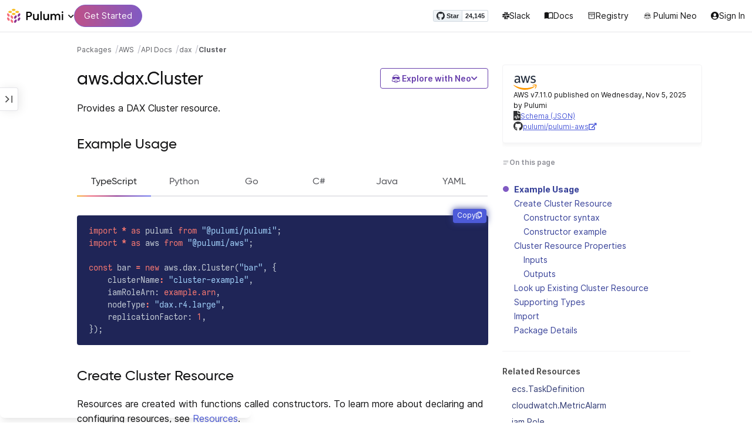

--- FILE ---
content_type: text/html
request_url: https://www.pulumi.com/registry/packages/aws/api-docs/dax/cluster/
body_size: 22405
content:
<!doctype html><html lang=en-US prefix="og: http://ogp.me/ns#"><head><meta charset=UTF-8><meta http-equiv=X-UA-Compatible content="IE=edge,chrome=1"><meta name=viewport content="width=device-width,initial-scale=1,maximum-scale=1"><script>var segmentWriteKey="UK90Ofwacetj5VCPJ7cUgkbNcKLSHO3u",snippetName="C8Y429BDEy/06ujkUhzfL.min.js";window.growthbook_sdk_key="sdk-psPofGr6jFV2ja9O",window.growthbook_decrypt_key="9NsAVMNWaDS+Oky3rhLQ+A==",window.growthbook_dev_mode=!1</script><script src=https://code.jquery.com/jquery-3.6.0.min.js integrity="sha256-/xUj+3OJU5yExlq6GSYGSHk7tPXikynS7ogEvDej/m4=" crossorigin=anonymous referrerpolicy=no-referrer></script><script src=/registry/js/bundle-registry.014d5c8e08c5a3d8b994ce003b5ffa172faf8cfb97956512611ded7a9dbbd5c4.js defer></script><link rel=stylesheet href=/registry/css/bundle-registry.1ff5162f53ff1f5bd62b12caa4b0e564c207568d827f700626156233c5ad8a1d.css></link>
<meta name=google-site-verification content="N-ezSTIu4P3bSc4TqidV4wWCkMzFiMN269ZgDYArGkk"><meta property="og:image" content="https://www.pulumi.com/logos/brand/og-default.png"><meta property="og:type" content="article"><meta property="og:url" content="https://www.pulumi.com/registry/packages/aws/api-docs/dax/cluster/"><meta property="og:site_name" content="pulumi"><meta name=twitter:image content="https://www.pulumi.com/logos/brand/twitter-summary.png"><meta name=twitter:card content="summary"><meta name=twitter:site content="@PulumiCorp"><meta property="og:title" content="Cluster"><meta name=description content="Documentation for the aws.dax.Cluster resource with examples, input properties, output properties, lookup functions, and supporting types."><meta property="og:description" content="Documentation for the aws.dax.Cluster resource with examples, input properties, output properties, lookup functions, and supporting types."><title>aws.dax.Cluster | Pulumi Registry</title>
<link rel=icon type=image/x-icon href=/images/favicon.ico><link rel=canonical href=https://www.pulumi.com/registry/packages/aws/api-docs/dax/cluster/><link rel=alternate type=application/rss+xml href=https://www.pulumi.com/blog/rss.xml title="Pulumi Blog"><script src=https://js.sentry-cdn.com/02614bf2f18e4615a73218b810563ced.min.js crossorigin=anonymous></script><script>Sentry.onLoad(function(){Sentry.init({environment:"production",release:"push-f22f650e",beforeSend(e){const t=e.request.headers["User-Agent"];return t&&t.match(/Linespider|Yeti/)?null:e}})})</script><script async defer src=https://buttons.github.io/buttons.js></script><script>userAgentBlacklist=["Mozilla/5.0 (compatible; SiteAuditBot/0.97; +http://www.semrush.com/bot.html)","Mozilla/5.0 (X11; Linux x86_64) AppleWebKit/537.36 (KHTML, like Gecko) Chrome/115.0.0.0 Safari/537.36"],!function(){var n,s,t="analytics",e=window[t]=window[t]||[];if(!e.initialize)if(e.invoked)window.console&&console.error&&console.error("Segment snippet included twice.");else if(userAgentBlacklist.includes(navigator.userAgent))console.log("Segment snippet not loaded for user agent: "+navigator.userAgent);else{e.invoked=!0,e.methods=["trackSubmit","trackClick","trackLink","trackForm","pageview","identify","reset","group","track","ready","alias","debug","page","screen","once","off","on","addSourceMiddleware","addIntegrationMiddleware","setAnonymousId","addDestinationMiddleware","register"],e.factory=function(n){return function(){if(window[t].initialized)return window[t][n].apply(window[t],arguments);var o,s=Array.prototype.slice.call(arguments);return["track","screen","alias","group","page","identify"].indexOf(n)>-1&&(o=document.querySelector("link[rel='canonical']"),s.push({__t:"bpc",c:o&&o.getAttribute("href")||void 0,p:location.pathname,u:location.href,s:location.search,t:document.title,r:document.referrer})),s.unshift(n),e.push(s),e}};for(n=0;n<e.methods.length;n++)s=e.methods[n],e[s]=e.factory(s);e.load=function(n,s){var i,o=document.createElement("script");o.type="text/javascript",o.async=!0,o.setAttribute("data-global-segment-analytics-key",t),o.src="https://evs.analytics.pulumi.com/"+snippetName,i=document.getElementsByTagName("script")[0],i.parentNode.insertBefore(o,i),e._loadOptions=s},e._writeKey=segmentWriteKey,e._cdn="https://evs.analytics.pulumi.com",e.SNIPPET_VERSION="5.2.0",e.load(segmentWriteKey),e.page()}}()</script><script>window.consentManagerConfig=function(e){var t=e.React,c=e.inEU,n=t.createElement("span",null,"We use cookies (and other similar technologies) to collect data to improve your experience on our site. By using our website, you՚re agreeing to the collection of data as described in our"," ",t.createElement("a",{href:"/privacy/",target:"_blank"},"Privacy Policy"),"."),s=t.createElement("div",{class:"manage-cookies-btn"},"Manage cookies"),o="Website Data Collection Preferences",i="We use data collected by cookies and JavaScript libraries to improve your browsing experience, analyze site traffic, deliver personalized advertisements, and increase the overall performance of our site.",a="Are you sure you want to cancel?",r="Your preferences have not been saved. By continuing to use our website, you are agreeing to our Website Data Collection Policy.";return{container:"#segment-consent-manager",writeKey:segmentWriteKey,bannerContent:n,bannerSubContent:s,preferencesDialogTitle:o,preferencesDialogContent:i,cancelDialogTitle:a,cancelDialogContent:r,shouldRequireConsent:e.inEU,closeBehavior:e.inEU()?"dismiss":"accept",bannerTextColor:"black",cdnHost:"evs.analytics.pulumi.com",shouldReload:!1}}</script><script src=/js/consent-manager.js defer></script><script src=https://tag.clearbitscripts.com/v1/pk_54e7d7c428c6d5e79098374d93a7b333/tags.js referrerpolicy=strict-origin-when-cross-origin></script><meta name=facebook-domain-verification content="phlf6qes2bxa9ufzk8zt2es0qivg8j"><script>(function(){if(typeof window=="undefined")return;if(typeof window.signals!="undefined")return;var e=document.createElement("script");e.src="https://cdn.cr-relay.com/v1/site/a725b5ba-75f1-44dc-b250-11023fc10b9d/signals.js",e.async=!0,window.signals=Object.assign([],["page","identify","form"].reduce(function(e,t){return e[t]=function(){return signals.push([t,arguments]),signals},e},{})),document.head.appendChild(e)})()</script><script>!function(){var t,n,e=window.reb2b=window.reb2b||[];if(e.invoked)return;e.invoked=!0,e.methods=["identify","collect"],e.factory=function(t){return function(){var n=Array.prototype.slice.call(arguments);return n.unshift(t),e.push(n),e}};for(t=0;t<e.methods.length;t++)n=e.methods[t],e[n]=e.factory(n);e.load=function(e){var n,t=document.createElement("script");t.type="text/javascript",t.async=!0,t.src="https://s3-us-west-2.amazonaws.com/b2bjsstore/b/"+e+"/reb2b.js.gz",n=document.getElementsByTagName("script")[0],n.parentNode.insertBefore(t,n)},e.SNIPPET_VERSION="1.0.1",e.load("Y4O7Z0HKLKNX")}()</script><script async defer src=//cdnjs.cloudflare.com/ajax/libs/anchor-js/4.1.0/anchor.min.js></script><script>window.addEventListener("load",function(){anchors&&anchors.add("h1:not(.no-anchor), h2:not(.no-anchor), h3:not(.no-anchor), h4:not(.no-anchor), h5:not(.no-anchor), h6:not(.no-anchor)")})</script></head><body class=section-registry><pulumi-root></pulumi-root><nav class="top-nav-bar docs actually-docs transition-all border-b border-gray-300"><div class=top-nav-container><div class=logo-get-started><div data-track=header-pulumi-logo class="logo-nav-button logo-parent" aria-haspopup=true aria-controls=logo-nav-menu><div class=logo><img src=/images/logo/logo-on-white.svg alt="Pulumi logo">
<i class="fa fa-chevron-down"></i></div><ul id=logo-nav-menu role=menu class="logo-nav-menu hidden"><li role=none><a role=menuitem href=/>Pulumi home</a></li><li role=none><a role=menuitem href=/pricing/>Pricing</a></li><li role=none><a role=menuitem href=/blog/>Blog</a></li><li role=none><a role=menuitem href=/resources/>Events & workshops</a></li></ul></div><div class=get-started><a class=get-started-header-button data-track=get-started-practitioner-nav href=/docs/get-started/>Get Started</a></div></div><div class=nav-items><ul><li class=github-widget><a data-track=header-github-pulumi class=github-button href=https://github.com/pulumi/pulumi data-size=small data-show-count=true aria-label="Star pulumi/pulumi on GitHub">Star</a></li><li class=slack><a data-track=header-slack href=https://slack.pulumi.com/><i class="fab fa-slack"></i>
Slack</a></li><li class=docs><a data-track=header-docs href=/docs/><div class="icon icon-16-16 book-outline"></div>Docs</a></li><li class=registry><a data-track=header-registry href=/registry/><div class="icon icon-14-14 packages-outline"></div>Registry</a></li><li class=ai><a data-track=header-ai href=/neo><img src=/icons/pdi-neo.svg class="inline mr-0.5" style=width:16px;height:16px>
Pulumi Neo</a></li><li><a data-track=header-console href=https://app.pulumi.com/ target=_blank><i class="fa fa-refular fa-user-circle"></i>
<pulumi-user-toggle><span slot=signed-in>Pulumi Cloud</span>
<span slot=signed-out>Sign In</span></pulumi-user-toggle></a></li></ul></div></div></nav><main><div class=docs-list-main><div class=docs-main-nav-toggle-wrapper><div class=docs-main-nav-wrapper><div id=docs-main-nav class=docs-main-nav><nav class=main-nav><div class=docs-search><div id=search data-app-id=P6KICOKU8E data-search-key=9ac9f1177f81bc8cb5f6cf30485e62db data-facets=Docs,Registry data-index=production></div></div><div class=all-packages-icon-link><a class=all-packages href=/registry><div class="icon icon-14-14 arrow-back-gray-14-14"></div>All packages</a></div><ul><li class=sidenav-topic><a href=/registry/packages/aws/>Overview</a></li><li class=sidenav-topic><a href=/registry/packages/aws/installation-configuration/>Install & config</a></li><li class=sidenav-topic><a href=/registry/packages/aws/how-to-guides/>How-to guides
<span class=count-badge>135</span></a></li><li class=sidenav-topic><a href=/registry/packages/aws/api-docs/>API Docs</a></li><pulumi-api-doc-filterable-nav base-directory=/registry/packages/aws/api-docs/ package-name=aws></pulumi-api-doc-filterable-nav></ul></nav></div></div><div class=docs-nav-toggle><div class="docs-nav-toggle-icon icon icon-24-24"></div></div></div><div class=docs-main-content-wrapper><div class=docs-main-content><ol class=docs-breadcrumb><li><a data-track=breadcrumb href=/registry/>Packages</a></li><li><a data-track=breadcrumb href=/registry/packages/aws/>AWS</a></li><li><a data-track=breadcrumb href=/registry/packages/aws/api-docs/>API Docs</a></li><li><a data-track=breadcrumb href=/registry/packages/aws/api-docs/dax/>dax</a></li><li class=active><a data-track=breadcrumb href=/registry/packages/aws/api-docs/dax/cluster/>Cluster</a></li></ol><div id=accordion-package-card class=accordion><div><input type=checkbox id=accordion-checkbox-package-card>
<label for=accordion-checkbox-package-card class=show><div class=package-card-top-of-page><div class=img-name-version><div><img onerror='this.classList.add("hidden"),this.parentElement.querySelector(".pkg-fallback-icon").classList.remove("hidden")' class=h-6 src=/logos/pkg/aws.svg alt="aws logo">
<i class="fa fa-archive pkg-fallback-icon text-gray-500 hidden" style=font-size:1.5rem></i></div><p>AWS v7.11.0, Nov 5 25</p></div><div class="icon icon-16-16 keyboard-arrow-down-gray"></div></div></label><label for=accordion-checkbox-package-card class=hide><div class=package-card-top-of-page><div class=img-name-version><div><img onerror='this.classList.add("hidden"),this.parentElement.querySelector(".pkg-fallback-icon").classList.remove("hidden")' class=h-6 src=/logos/pkg/aws.svg alt="aws logo">
<i class="fa fa-archive pkg-fallback-icon text-gray-500 hidden" style=font-size:1.5rem></i></div><p>AWS v7.11.0, Nov 5 25</p></div><div class="icon icon-16-16 keyboard-arrow-up-gray"></div></div></label><div class="accordion-content flex"><div class=content><div class=package-card><div class=version-info>AWS v7.11.0 published on Wednesday, Nov 5, 2025 by Pulumi</div><div class=package-link><i class="fas fa-file-code"></i>
<a href=/registry/packages/aws/schema.json target=_blank rel="noopener noreferrer"><span>Schema (JSON)</span></a></div><div class=package-link><i class="fab fa-github"></i>
<a href=https://github.com/pulumi/pulumi-aws target=_blank rel="noopener noreferrer"><span>pulumi/pulumi-aws</span>
<i class="fas fa-external-link-alt"></i></a></div></div></div></div></div></div><div class=title-ai-menu-container><h1 class=break-words>aws.dax.Cluster</h1><div class=pulumi-ai-menu data-component=pulumi-ai-menu><button type=button class=pulumi-ai-menu__trigger data-role=trigger aria-haspopup=true aria-expanded=false>
<svg class="pulumi-ai-menu__neo-icon" viewBox="0 0 24 24" aria-hidden="true" focusable="false"><path fill-rule="evenodd" clip-rule="evenodd" d="M19.4776 13.2633C19.6124 13.4278 19.8064 13.7575 19.9855 14.1021 20.1653 14.4484 20.3363 14.8226 20.4224 15.0808 20.7162 15.962 20.5079 16.8899 19.8672 17.5336 19.1818 18.222 18.135 18.3854 16.921 18.0343 16.8681 18.019 16.8377 18.0128 16.8141 18.0127 16.795 18.0127 16.7744 18.0169 16.7431 18.0343 16.7086 18.0535 16.6634 18.0876 16.5971 18.1463 16.5313 18.2046 16.449 18.2836 16.3401 18.3889 15.5577 19.146 14.8264 19.5702 13.8411 19.8374 13.4755 19.9364 12.8186 19.9902 12.1633 19.9988 11.5073 20.0073 10.8334 19.971 10.4332 19.8826 9.27584 19.6268 8.54122 19.2471 7.75731 18.4958L7.28442 18.0425 6.72004 18.1504C5.63512 18.356 4.79185 18.1602 4.16442 17.5275 3.71627 17.0753 3.49023 16.5762 3.50032 15.9834 3.51036 15.3969 3.75084 14.7297 4.20657 13.9366 4.32307 13.7339 4.43215 13.546 4.51394 13.4072 4.55471 13.338 4.58966 13.2808 4.61468 13.2396 4.62711 13.2192 4.63754 13.2018 4.64552 13.1893 4.64765 13.1859 4.64877 13.1821 4.65066 13.179l.90774.6805C5.54315 13.8906 5.52311 13.9319 5.49774 13.9788 5.44578 14.0747 5.3744 14.2007 5.29625 14.3334 5.12707 14.6207 4.9718 14.9466 4.86038 15.2371 4.74734 15.5318 4.68486 15.7762 4.68562 15.9083 4.68671 16.0702 4.73944 16.2535 4.83057 16.4213 4.92155 16.5889 5.04672 16.734 5.18317 16.8253 5.39669 16.9679 5.5973 17.0384 5.86988 17.0402 6.14937 17.0419 6.50874 16.9723 7.03873 16.8243 8.84738 16.3193 10.1835 16.1377 12.0893 16.1386 13.8354 16.1394 15.0853 16.3065 16.9539 16.7883 17.9664 17.0494 18.4156 17.056 18.7745 16.8706 18.9293 16.7905 19.036 16.7053 19.1178 16.5951 19.2005 16.4834 19.2633 16.3388 19.3183 16.1314 19.416 15.7629 19.2979 15.332 18.7899 14.4373 18.6811 14.2456 18.5852 14.067 18.5185 13.9335 18.5066 13.9098 18.4967 13.8868 18.4866 13.8657l.9191-.6898L19.4776 13.2633zm-5.8493 4.1439C12.2378 17.273 10.3719 17.3491 9.04232 17.5932L8.62597 17.6693 8.77503 17.8019C9.16777 18.1534 9.92924 18.5171 10.6326 18.6819 10.9839 18.7642 11.5486 18.8033 12.1119 18.7981 12.676 18.7928 13.2232 18.743 13.5409 18.6552 13.9616 18.5388 14.4777 18.2909 14.8588 18.0528 15.0494 17.9336 15.2002 17.8207 15.2875 17.732 15.3139 17.7051 15.3301 17.6822 15.3409 17.6662 15.3363 17.6646 15.331 17.6629 15.3255 17.6611 15.295 17.6513 15.254 17.6408 15.2042 17.6292 15.1044 17.606 14.9712 17.5798 14.8125 17.5542 14.4952 17.5029 14.0787 17.4507 13.6283 17.4072z" fill="currentcolor"/><path d="M10.7714 13.3003C10.8991 13.206 11.0498 13.1733 11.1919 13.2499 11.3872 13.3555 11.4428 13.5847 11.418 13.803 11.3927 14.0265 11.2828 14.2741 11.0994 14.4722 10.9851 14.5955 10.8742 14.6864 10.756 14.7107 10.6234 14.7378 10.514 14.6772 10.4209 14.5832 10.3253 14.4867 10.2796 14.3692 10.2872 14.2255 10.2945 14.0896 10.3488 13.9321 10.4384 13.7454 10.5336 13.547 10.6473 13.3922 10.7714 13.3003z" fill="currentcolor"/><path d="M12.7565 13.3178C12.8483 13.2309 12.9876 13.1627 13.1256 13.2067 13.1618 13.2183 13.1963 13.2421 13.2243 13.2643 13.2542 13.2882 13.2856 13.3187 13.3168 13.3517 13.3793 13.4177 13.446 13.5013 13.5018 13.5881 13.6271 13.7831 13.699 13.9981 13.7105 14.1844 13.7215 14.3631 13.6764 14.5544 13.5183 14.6398 13.4779 14.6616 13.4388 14.6827 13.4052 14.6963 13.368 14.7113 13.3247 14.7225 13.2757 14.7138 13.2304 14.7057 13.1914 14.6828 13.1574 14.6593 13.1231 14.6356 13.0814 14.6019 13.032 14.5627 12.9128 14.468 12.8035 14.3154 12.7246 14.1597 12.6462 14.0047 12.5889 13.8299 12.5889 13.6848 12.589 13.5413 12.6624 13.4071 12.7565 13.3178z" fill="currentcolor"/><path d="M12.9354 8.34529C15.4777 8.3468 17.7693 8.42956 18.7179 8.59612 19.0001 8.64569 19.2237 8.7306 19.3882 8.86649 19.5553 9.0047 19.6518 9.18893 19.6945 9.41853 19.7108 9.50643 19.7153 9.69141 19.711 9.90786 19.7066 10.1291 19.6927 10.3961 19.6719 10.6552 19.6284 11.1984 19.5674 11.5891 19.455 11.9053 19.3412 12.2252 19.1771 12.4648 18.9359 12.7082 18.4533 13.1949 17.6901 13.4883 16.887 13.5758 16.0828 13.6633 15.221 13.5466 14.5319 13.1944 13.994 12.9194 13.6585 12.5752 13.1286 11.7799 12.844 11.3526 12.6637 11.1163 12.4985 10.9832c-.1553-.125-.3011-.162100000000001-.5366-.1656C11.7278 10.8143 11.5885 10.8439 11.4643 10.9338 11.3331 11.0289 11.2066 11.2001 11.0223 11.5136c-.6197 1.0537-1.51731 1.7991-2.43848 1.9995C8.08142 13.6222 7.44401 13.6576 7.00891 13.5984 6.07056 13.4706 5.34537 13.0951 4.8501 12.4666 4.48369 12.0014 4.38958 11.5471 4.35151 10.2779 4.33494 9.7251 4.32677 9.43096 4.34432 9.25405 4.35339 9.16291 4.36985 9.09395 4.39983 9.03302 4.42917 8.97352 4.46892 8.92769 4.5088 8.88191 4.54853 8.83629 4.58897 8.79382 4.64038 8.75855 4.6931 8.72252 4.75302 8.69679 4.82851 8.67733 4.97337 8.64006 5.19725 8.61959 5.5841 8.5879 7.57768 8.42459 10.3891 8.34378 12.9354 8.34529z" fill="currentcolor"/><path d="M6.0724 6.96056c2.53379-3.58773 8.1219-3.98505 11.2423-.80596C17.6483 6.49456 17.997 6.94229 18.2409 7.31522 18.3625 7.50115 18.4611 7.67233 18.5185 7.80455 18.5418 7.8584 18.5575 7.91162 18.5668 7.95875 18.0636 7.85223 17.5492 7.7632 17.0279 7.69044L17.0238 7.68325C16.656 7.14537 15.9305 6.46038 15.3358 6.09086 13.3041 4.82861 10.2662 4.93255 8.32271 6.33142 8.09824 6.49305 7.78331 6.77966 7.49825 7.07056c-.27636.28203-.51364.55831-.61475.72166C6.37979 7.85924 5.92247 7.93033 5.52242 7.99988 5.52157 7.98464 5.52178 7.97044 5.52344 7.95875 5.52768 7.92902 5.53721 7.8958 5.54914 7.86315 5.57352 7.79653 5.61432 7.71169 5.66428 7.61746 5.76481 7.4279 5.91145 7.1885 6.0724 6.96056z" fill="currentcolor"/></svg>
<span class=pulumi-ai-menu__trigger-text>Explore with Neo</span>
<i class="pulumi-ai-menu__chevron fa fa-chevron-down" aria-hidden=true></i></button><div class=pulumi-ai-menu__dropdown role=menu data-role=dropdown hidden><a class=pulumi-ai-menu__item href="https://app.pulumi.com/neo?prompt=Explain+the+resource+aws.dax.Cluster.+Provide+a+detailed+overview+of+its+purpose%2C+architecture%2C+and+typical+responsibilities.&prefer_signup=true" target=_blank rel=noopener role=menuitem><span class="pulumi-ai-menu__item-icon pulumi-ai-menu__item-icon--document" aria-hidden=true><i class="pulumi-ai-menu__item-icon-symbol fa fa-file-alt" aria-hidden=true></i>
</span><span class=pulumi-ai-menu__item-copy><span class=pulumi-ai-menu__item-title>Explain this resource</span>
<span class=pulumi-ai-menu__item-description>Get a detailed overview of this resource</span>
</span></a><a class=pulumi-ai-menu__item href="https://app.pulumi.com/neo?prompt=List+the+top+five+real-world+scenarios+where+aws.dax.Cluster+delivers+the+most+value.+Describe+why+it+is+useful+for+each.&prefer_signup=true" target=_blank rel=noopener role=menuitem><span class="pulumi-ai-menu__item-icon pulumi-ai-menu__item-icon--list" aria-hidden=true><i class="pulumi-ai-menu__item-icon-symbol fa fa-list-ul" aria-hidden=true></i>
</span><span class=pulumi-ai-menu__item-copy><span class=pulumi-ai-menu__item-title>Show real-world scenarios</span>
<span class=pulumi-ai-menu__item-description>List the top 5 use cases for this resource</span>
</span></a><a class=pulumi-ai-menu__item href="https://app.pulumi.com/neo?prompt=Generate+a+Pulumi+program+that+provisions+aws.dax.Cluster.+Include+any+required+configuration+and+showcase+best+practices.&prefer_signup=true" target=_blank rel=noopener role=menuitem><span class="pulumi-ai-menu__item-icon pulumi-ai-menu__item-icon--sparkle" aria-hidden=true><i class="pulumi-ai-menu__item-icon-symbol fa fa-code" aria-hidden=true></i>
</span><span class=pulumi-ai-menu__item-copy><span class=pulumi-ai-menu__item-title>Provision a new instance</span>
<span class=pulumi-ai-menu__item-description>Build a program using aws.dax.Cluster</span></span></a></div></div></div><div class="docs-table-of-contents docs-toc-mobile"><div class=table-of-contents><div class=package-card><div><img onerror='this.classList.add("hidden"),this.parentElement.querySelector(".pkg-fallback-icon").classList.remove("hidden")' class=h-6 src=/logos/pkg/aws.svg alt="aws logo">
<i class="fa fa-archive pkg-fallback-icon text-gray-500 hidden" style=font-size:1.5rem></i></div><div class=version-info>AWS v7.11.0 published on Wednesday, Nov 5, 2025 by Pulumi</div><div class=package-link><i class="fas fa-file-code"></i>
<a href=/registry/packages/aws/schema.json target=_blank rel="noopener noreferrer"><span>Schema (JSON)</span></a></div><div class=package-link><i class="fab fa-github"></i>
<a href=https://github.com/pulumi/pulumi-aws target=_blank rel="noopener noreferrer"><span>pulumi/pulumi-aws</span>
<i class="fas fa-external-link-alt"></i></a></div></div><div id=accordion-table-of-contents class=accordion><div><input type=checkbox id=accordion-checkbox-table-of-contents>
<label for=accordion-checkbox-table-of-contents class=show><div class=heading><div class=icon-heading-wrapper><div class="icon icon-12-12 icon-on-this-page"></div><h2 class=no-anchor>On this page</h2></div><div class="icon icon-18-18 expand-more-18-18"></div></div></label><label for=accordion-checkbox-table-of-contents class=hide><div class=heading><div class=icon-heading-wrapper><div class="icon icon-12-12 icon-on-this-page"></div><h2 class=no-anchor>On this page</h2></div><div class="icon icon-18-18 expand-more-18-18"></div></div></label><div class="accordion-content flex"><div class=content><ul class=table-of-contents-list></ul><div class=mt-6><pulumi-resource-links package-name=aws module-name=dax resource-name=Cluster></pulumi-resource-links></div></div></div></div></div></div><ul class="p-0 list-none table-of-contents-feedback"><li><a data-track=request-change class="text-gray-600 hover:text-gray-700 text-xs" href="https://github.com/pulumi/registry/issues/new?body=File: [themes%2fdefault%2fcontent/%2fregistry%2fpackages%2faws%2fapi-docs%2fdax%2fcluster](https%3a%2f%2fwww.pulumi.com%2fregistry%2fpackages%2faws%2fapi-docs%2fdax%2fcluster%2f)" target=_blank><i class="far fa-check-square mr-2" style=width:14px></i>Request a Change</a></li></ul><pulumi-top-button></pulumi-top-button></div><section class=docs-content><p>Provides a DAX Cluster resource.</p><h2 id=example-usage>Example Usage</h2><div><pulumi-chooser type=language options=csharp,go,typescript,python,yaml,java></pulumi-chooser></div><div><pulumi-choosable type=language values=javascript,typescript><div class=highlight><pre tabindex=0 class=chroma><code class=language-typescript data-lang=typescript><span class=line><span class=cl><span class=kr>import</span> <span class=o>*</span> <span class=kr>as</span> <span class=nx>pulumi</span> <span class=kr>from</span> <span class=s2>&#34;@pulumi/pulumi&#34;</span><span class=p>;</span>
</span></span><span class=line><span class=cl><span class=kr>import</span> <span class=o>*</span> <span class=kr>as</span> <span class=nx>aws</span> <span class=kr>from</span> <span class=s2>&#34;@pulumi/aws&#34;</span><span class=p>;</span>
</span></span><span class=line><span class=cl>
</span></span><span class=line><span class=cl><span class=kr>const</span> <span class=nx>bar</span> <span class=o>=</span> <span class=k>new</span> <span class=nx>aws</span><span class=p>.</span><span class=nx>dax</span><span class=p>.</span><span class=nx>Cluster</span><span class=p>(</span><span class=s2>&#34;bar&#34;</span><span class=p>,</span> <span class=p>{</span>
</span></span><span class=line><span class=cl>    <span class=nx>clusterName</span><span class=o>:</span> <span class=s2>&#34;cluster-example&#34;</span><span class=p>,</span>
</span></span><span class=line><span class=cl>    <span class=nx>iamRoleArn</span>: <span class=kt>example.arn</span><span class=p>,</span>
</span></span><span class=line><span class=cl>    <span class=nx>nodeType</span><span class=o>:</span> <span class=s2>&#34;dax.r4.large&#34;</span><span class=p>,</span>
</span></span><span class=line><span class=cl>    <span class=nx>replicationFactor</span>: <span class=kt>1</span><span class=p>,</span>
</span></span><span class=line><span class=cl><span class=p>});</span>
</span></span></code></pre></div></pulumi-choosable></div><div><pulumi-choosable type=language values=python><div class=highlight><pre tabindex=0 class=chroma><code class=language-python data-lang=python><span class=line><span class=cl><span class=kn>import</span> <span class=nn>pulumi</span>
</span></span><span class=line><span class=cl><span class=kn>import</span> <span class=nn>pulumi_aws</span> <span class=k>as</span> <span class=nn>aws</span>
</span></span><span class=line><span class=cl>
</span></span><span class=line><span class=cl><span class=n>bar</span> <span class=o>=</span> <span class=n>aws</span><span class=o>.</span><span class=n>dax</span><span class=o>.</span><span class=n>Cluster</span><span class=p>(</span><span class=s2>&#34;bar&#34;</span><span class=p>,</span>
</span></span><span class=line><span class=cl>    <span class=n>cluster_name</span><span class=o>=</span><span class=s2>&#34;cluster-example&#34;</span><span class=p>,</span>
</span></span><span class=line><span class=cl>    <span class=n>iam_role_arn</span><span class=o>=</span><span class=n>example</span><span class=p>[</span><span class=s2>&#34;arn&#34;</span><span class=p>],</span>
</span></span><span class=line><span class=cl>    <span class=n>node_type</span><span class=o>=</span><span class=s2>&#34;dax.r4.large&#34;</span><span class=p>,</span>
</span></span><span class=line><span class=cl>    <span class=n>replication_factor</span><span class=o>=</span><span class=mi>1</span><span class=p>)</span>
</span></span></code></pre></div></pulumi-choosable></div><div><pulumi-choosable type=language values=go><div class=highlight><pre tabindex=0 class=chroma><code class=language-go data-lang=go><span class=line><span class=cl><span class=kn>package</span> <span class=nx>main</span>
</span></span><span class=line><span class=cl>
</span></span><span class=line><span class=cl><span class=kn>import</span> <span class=p>(</span>
</span></span><span class=line><span class=cl>	<span class=s>&#34;github.com/pulumi/pulumi-aws/sdk/v7/go/aws/dax&#34;</span>
</span></span><span class=line><span class=cl>	<span class=s>&#34;github.com/pulumi/pulumi/sdk/v3/go/pulumi&#34;</span>
</span></span><span class=line><span class=cl><span class=p>)</span>
</span></span><span class=line><span class=cl>
</span></span><span class=line><span class=cl><span class=kd>func</span> <span class=nf>main</span><span class=p>()</span> <span class=p>{</span>
</span></span><span class=line><span class=cl>	<span class=nx>pulumi</span><span class=p>.</span><span class=nf>Run</span><span class=p>(</span><span class=kd>func</span><span class=p>(</span><span class=nx>ctx</span> <span class=o>*</span><span class=nx>pulumi</span><span class=p>.</span><span class=nx>Context</span><span class=p>)</span> <span class=kt>error</span> <span class=p>{</span>
</span></span><span class=line><span class=cl>		<span class=nx>_</span><span class=p>,</span> <span class=nx>err</span> <span class=o>:=</span> <span class=nx>dax</span><span class=p>.</span><span class=nf>NewCluster</span><span class=p>(</span><span class=nx>ctx</span><span class=p>,</span> <span class=s>&#34;bar&#34;</span><span class=p>,</span> <span class=o>&amp;</span><span class=nx>dax</span><span class=p>.</span><span class=nx>ClusterArgs</span><span class=p>{</span>
</span></span><span class=line><span class=cl>			<span class=nx>ClusterName</span><span class=p>:</span>       <span class=nx>pulumi</span><span class=p>.</span><span class=nf>String</span><span class=p>(</span><span class=s>&#34;cluster-example&#34;</span><span class=p>),</span>
</span></span><span class=line><span class=cl>			<span class=nx>IamRoleArn</span><span class=p>:</span>        <span class=nx>pulumi</span><span class=p>.</span><span class=nf>Any</span><span class=p>(</span><span class=nx>example</span><span class=p>.</span><span class=nx>Arn</span><span class=p>),</span>
</span></span><span class=line><span class=cl>			<span class=nx>NodeType</span><span class=p>:</span>          <span class=nx>pulumi</span><span class=p>.</span><span class=nf>String</span><span class=p>(</span><span class=s>&#34;dax.r4.large&#34;</span><span class=p>),</span>
</span></span><span class=line><span class=cl>			<span class=nx>ReplicationFactor</span><span class=p>:</span> <span class=nx>pulumi</span><span class=p>.</span><span class=nf>Int</span><span class=p>(</span><span class=mi>1</span><span class=p>),</span>
</span></span><span class=line><span class=cl>		<span class=p>})</span>
</span></span><span class=line><span class=cl>		<span class=k>if</span> <span class=nx>err</span> <span class=o>!=</span> <span class=kc>nil</span> <span class=p>{</span>
</span></span><span class=line><span class=cl>			<span class=k>return</span> <span class=nx>err</span>
</span></span><span class=line><span class=cl>		<span class=p>}</span>
</span></span><span class=line><span class=cl>		<span class=k>return</span> <span class=kc>nil</span>
</span></span><span class=line><span class=cl>	<span class=p>})</span>
</span></span><span class=line><span class=cl><span class=p>}</span>
</span></span></code></pre></div></pulumi-choosable></div><div><pulumi-choosable type=language values=csharp><div class=highlight><pre tabindex=0 class=chroma><code class=language-csharp data-lang=csharp><span class=line><span class=cl><span class=k>using</span> <span class=nn>System.Collections.Generic</span><span class=p>;</span>
</span></span><span class=line><span class=cl><span class=k>using</span> <span class=nn>System.Linq</span><span class=p>;</span>
</span></span><span class=line><span class=cl><span class=k>using</span> <span class=nn>Pulumi</span><span class=p>;</span>
</span></span><span class=line><span class=cl><span class=k>using</span> <span class=nn>Aws</span> <span class=p>=</span> <span class=n>Pulumi</span><span class=p>.</span><span class=n>Aws</span><span class=p>;</span>
</span></span><span class=line><span class=cl>
</span></span><span class=line><span class=cl><span class=k>return</span> <span class=k>await</span> <span class=n>Deployment</span><span class=p>.</span><span class=n>RunAsync</span><span class=p>(()</span> <span class=p>=&gt;</span> 
</span></span><span class=line><span class=cl><span class=p>{</span>
</span></span><span class=line><span class=cl>    <span class=kt>var</span> <span class=n>bar</span> <span class=p>=</span> <span class=k>new</span> <span class=n>Aws</span><span class=p>.</span><span class=n>Dax</span><span class=p>.</span><span class=n>Cluster</span><span class=p>(</span><span class=s>&#34;bar&#34;</span><span class=p>,</span> <span class=k>new</span><span class=p>()</span>
</span></span><span class=line><span class=cl>    <span class=p>{</span>
</span></span><span class=line><span class=cl>        <span class=n>ClusterName</span> <span class=p>=</span> <span class=s>&#34;cluster-example&#34;</span><span class=p>,</span>
</span></span><span class=line><span class=cl>        <span class=n>IamRoleArn</span> <span class=p>=</span> <span class=n>example</span><span class=p>.</span><span class=n>Arn</span><span class=p>,</span>
</span></span><span class=line><span class=cl>        <span class=n>NodeType</span> <span class=p>=</span> <span class=s>&#34;dax.r4.large&#34;</span><span class=p>,</span>
</span></span><span class=line><span class=cl>        <span class=n>ReplicationFactor</span> <span class=p>=</span> <span class=m>1</span><span class=p>,</span>
</span></span><span class=line><span class=cl>    <span class=p>});</span>
</span></span><span class=line><span class=cl>
</span></span><span class=line><span class=cl><span class=p>});</span>
</span></span></code></pre></div></pulumi-choosable></div><div><pulumi-choosable type=language values=java><div class=highlight><pre tabindex=0 class=chroma><code class=language-java data-lang=java><span class=line><span class=cl><span class=kn>package</span><span class=w> </span><span class=nn>generated_program</span><span class=p>;</span><span class=w>
</span></span></span><span class=line><span class=cl><span class=w>
</span></span></span><span class=line><span class=cl><span class=w></span><span class=kn>import</span><span class=w> </span><span class=nn>com.pulumi.Context</span><span class=p>;</span><span class=w>
</span></span></span><span class=line><span class=cl><span class=w></span><span class=kn>import</span><span class=w> </span><span class=nn>com.pulumi.Pulumi</span><span class=p>;</span><span class=w>
</span></span></span><span class=line><span class=cl><span class=w></span><span class=kn>import</span><span class=w> </span><span class=nn>com.pulumi.core.Output</span><span class=p>;</span><span class=w>
</span></span></span><span class=line><span class=cl><span class=w></span><span class=kn>import</span><span class=w> </span><span class=nn>com.pulumi.aws.dax.Cluster</span><span class=p>;</span><span class=w>
</span></span></span><span class=line><span class=cl><span class=w></span><span class=kn>import</span><span class=w> </span><span class=nn>com.pulumi.aws.dax.ClusterArgs</span><span class=p>;</span><span class=w>
</span></span></span><span class=line><span class=cl><span class=w></span><span class=kn>import</span><span class=w> </span><span class=nn>java.util.List</span><span class=p>;</span><span class=w>
</span></span></span><span class=line><span class=cl><span class=w></span><span class=kn>import</span><span class=w> </span><span class=nn>java.util.ArrayList</span><span class=p>;</span><span class=w>
</span></span></span><span class=line><span class=cl><span class=w></span><span class=kn>import</span><span class=w> </span><span class=nn>java.util.Map</span><span class=p>;</span><span class=w>
</span></span></span><span class=line><span class=cl><span class=w></span><span class=kn>import</span><span class=w> </span><span class=nn>java.io.File</span><span class=p>;</span><span class=w>
</span></span></span><span class=line><span class=cl><span class=w></span><span class=kn>import</span><span class=w> </span><span class=nn>java.nio.file.Files</span><span class=p>;</span><span class=w>
</span></span></span><span class=line><span class=cl><span class=w></span><span class=kn>import</span><span class=w> </span><span class=nn>java.nio.file.Paths</span><span class=p>;</span><span class=w>
</span></span></span><span class=line><span class=cl><span class=w>
</span></span></span><span class=line><span class=cl><span class=w></span><span class=kd>public</span><span class=w> </span><span class=kd>class</span> <span class=nc>App</span><span class=w> </span><span class=p>{</span><span class=w>
</span></span></span><span class=line><span class=cl><span class=w>    </span><span class=kd>public</span><span class=w> </span><span class=kd>static</span><span class=w> </span><span class=kt>void</span><span class=w> </span><span class=nf>main</span><span class=p>(</span><span class=n>String</span><span class=o>[]</span><span class=w> </span><span class=n>args</span><span class=p>)</span><span class=w> </span><span class=p>{</span><span class=w>
</span></span></span><span class=line><span class=cl><span class=w>        </span><span class=n>Pulumi</span><span class=p>.</span><span class=na>run</span><span class=p>(</span><span class=n>App</span><span class=p>::</span><span class=n>stack</span><span class=p>);</span><span class=w>
</span></span></span><span class=line><span class=cl><span class=w>    </span><span class=p>}</span><span class=w>
</span></span></span><span class=line><span class=cl><span class=w>
</span></span></span><span class=line><span class=cl><span class=w>    </span><span class=kd>public</span><span class=w> </span><span class=kd>static</span><span class=w> </span><span class=kt>void</span><span class=w> </span><span class=nf>stack</span><span class=p>(</span><span class=n>Context</span><span class=w> </span><span class=n>ctx</span><span class=p>)</span><span class=w> </span><span class=p>{</span><span class=w>
</span></span></span><span class=line><span class=cl><span class=w>        </span><span class=kd>var</span><span class=w> </span><span class=n>bar</span><span class=w> </span><span class=o>=</span><span class=w> </span><span class=k>new</span><span class=w> </span><span class=n>Cluster</span><span class=p>(</span><span class=s>&#34;bar&#34;</span><span class=p>,</span><span class=w> </span><span class=n>ClusterArgs</span><span class=p>.</span><span class=na>builder</span><span class=p>()</span><span class=w>
</span></span></span><span class=line><span class=cl><span class=w>            </span><span class=p>.</span><span class=na>clusterName</span><span class=p>(</span><span class=s>&#34;cluster-example&#34;</span><span class=p>)</span><span class=w>
</span></span></span><span class=line><span class=cl><span class=w>            </span><span class=p>.</span><span class=na>iamRoleArn</span><span class=p>(</span><span class=n>example</span><span class=p>.</span><span class=na>arn</span><span class=p>())</span><span class=w>
</span></span></span><span class=line><span class=cl><span class=w>            </span><span class=p>.</span><span class=na>nodeType</span><span class=p>(</span><span class=s>&#34;dax.r4.large&#34;</span><span class=p>)</span><span class=w>
</span></span></span><span class=line><span class=cl><span class=w>            </span><span class=p>.</span><span class=na>replicationFactor</span><span class=p>(</span><span class=n>1</span><span class=p>)</span><span class=w>
</span></span></span><span class=line><span class=cl><span class=w>            </span><span class=p>.</span><span class=na>build</span><span class=p>());</span><span class=w>
</span></span></span><span class=line><span class=cl><span class=w>
</span></span></span><span class=line><span class=cl><span class=w>    </span><span class=p>}</span><span class=w>
</span></span></span><span class=line><span class=cl><span class=w></span><span class=p>}</span><span class=w>
</span></span></span></code></pre></div></pulumi-choosable></div><div><pulumi-choosable type=language values=yaml><div class=highlight><pre tabindex=0 class=chroma><code class=language-yaml data-lang=yaml><span class=line><span class=cl><span class=nt>resources</span><span class=p>:</span><span class=w>
</span></span></span><span class=line><span class=cl><span class=w>  </span><span class=nt>bar</span><span class=p>:</span><span class=w>
</span></span></span><span class=line><span class=cl><span class=w>    </span><span class=nt>type</span><span class=p>:</span><span class=w> </span><span class=l>aws:dax:Cluster</span><span class=w>
</span></span></span><span class=line><span class=cl><span class=w>    </span><span class=nt>properties</span><span class=p>:</span><span class=w>
</span></span></span><span class=line><span class=cl><span class=w>      </span><span class=nt>clusterName</span><span class=p>:</span><span class=w> </span><span class=l>cluster-example</span><span class=w>
</span></span></span><span class=line><span class=cl><span class=w>      </span><span class=nt>iamRoleArn</span><span class=p>:</span><span class=w> </span><span class=l>${example.arn}</span><span class=w>
</span></span></span><span class=line><span class=cl><span class=w>      </span><span class=nt>nodeType</span><span class=p>:</span><span class=w> </span><span class=l>dax.r4.large</span><span class=w>
</span></span></span><span class=line><span class=cl><span class=w>      </span><span class=nt>replicationFactor</span><span class=p>:</span><span class=w> </span><span class=m>1</span><span class=w>
</span></span></span></code></pre></div></pulumi-choosable></div><h2 id=create>Create Cluster Resource</h2><p>Resources are created with functions called constructors. To learn more about declaring and configuring resources, see <a href=/docs/concepts/resources/>Resources</a>.</p><h3 id=constructor-syntax>Constructor syntax</h3><div><pulumi-chooser type=language options=csharp,go,typescript,python,yaml,java></pulumi-chooser></div><div><pulumi-choosable type=language values=javascript,typescript><div class=no-copy><div class=highlight><pre class=chroma><code class=language-typescript data-lang=typescript><span class=k>new </span><span class=nx>Cluster</span><span class=p>(</span><span class=nx>name</span><span class=p>:</span> <span class=nx>string</span><span class=p>,</span> <span class=nx>args</span><span class=p>:</span> <span class=nx><a href=#inputs>ClusterArgs</a></span><span class=p>,</span> <span class=nx>opts</span><span class=p>?:</span> <span class=nx><a href=/docs/reference/pkg/nodejs/pulumi/pulumi/#CustomResourceOptions>CustomResourceOptions</a></span><span class=p>);</span></code></pre></div></div></pulumi-choosable></div><div><pulumi-choosable type=language values=python><div class=no-copy><div class=highlight><pre class=chroma><code class=language-python data-lang=python><span class=nd>@overload</span>
<span class=k>def </span><span class=nx>Cluster</span><span class=p>(</span><span class=nx>resource_name</span><span class=p>:</span> <span class=nx>str</span><span class=p>,</span>
            <span class=nx>args</span><span class=p>:</span> <span class=nx><a href=#inputs>ClusterArgs</a></span><span class=p>,</span>
            <span class=nx>opts</span><span class=p>:</span> <span class=nx><a href=/docs/reference/pkg/python/pulumi/#pulumi.ResourceOptions>Optional[ResourceOptions]</a></span> = None<span class=p>)</span>
<span></span>
<span class=nd>@overload</span>
<span class=k>def </span><span class=nx>Cluster</span><span class=p>(</span><span class=nx>resource_name</span><span class=p>:</span> <span class=nx>str</span><span class=p>,</span>
            <span class=nx>opts</span><span class=p>:</span> <span class=nx><a href=/docs/reference/pkg/python/pulumi/#pulumi.ResourceOptions>Optional[ResourceOptions]</a></span> = None<span class=p>,</span>
            <span class=nx>iam_role_arn</span><span class=p>:</span> <span class=nx>Optional[str]</span> = None<span class=p>,</span>
            <span class=nx>replication_factor</span><span class=p>:</span> <span class=nx>Optional[int]</span> = None<span class=p>,</span>
            <span class=nx>cluster_name</span><span class=p>:</span> <span class=nx>Optional[str]</span> = None<span class=p>,</span>
            <span class=nx>node_type</span><span class=p>:</span> <span class=nx>Optional[str]</span> = None<span class=p>,</span>
            <span class=nx>description</span><span class=p>:</span> <span class=nx>Optional[str]</span> = None<span class=p>,</span>
            <span class=nx>maintenance_window</span><span class=p>:</span> <span class=nx>Optional[str]</span> = None<span class=p>,</span>
            <span class=nx>availability_zones</span><span class=p>:</span> <span class=nx>Optional[Sequence[str]]</span> = None<span class=p>,</span>
            <span class=nx>notification_topic_arn</span><span class=p>:</span> <span class=nx>Optional[str]</span> = None<span class=p>,</span>
            <span class=nx>parameter_group_name</span><span class=p>:</span> <span class=nx>Optional[str]</span> = None<span class=p>,</span>
            <span class=nx>region</span><span class=p>:</span> <span class=nx>Optional[str]</span> = None<span class=p>,</span>
            <span class=nx>cluster_endpoint_encryption_type</span><span class=p>:</span> <span class=nx>Optional[str]</span> = None<span class=p>,</span>
            <span class=nx>security_group_ids</span><span class=p>:</span> <span class=nx>Optional[Sequence[str]]</span> = None<span class=p>,</span>
            <span class=nx>server_side_encryption</span><span class=p>:</span> <span class=nx>Optional[ClusterServerSideEncryptionArgs]</span> = None<span class=p>,</span>
            <span class=nx>subnet_group_name</span><span class=p>:</span> <span class=nx>Optional[str]</span> = None<span class=p>,</span>
            <span class=nx>tags</span><span class=p>:</span> <span class=nx>Optional[Mapping[str, str]]</span> = None<span class=p>)</span></code></pre></div></div></pulumi-choosable></div><div><pulumi-choosable type=language values=go><div class=no-copy><div class=highlight><pre class=chroma><code class=language-go data-lang=go><span class=k>func </span><span class=nx>NewCluster</span><span class=p>(</span><span class=nx>ctx</span><span class=p> *</span><span class=nx><a href="https://pkg.go.dev/github.com/pulumi/pulumi/sdk/v3/go/pulumi?tab=doc#Context">Context</a></span><span class=p>,</span> <span class=nx>name</span><span class=p> </span><span class=nx>string</span><span class=p>,</span> <span class=nx>args</span><span class=p> </span><span class=nx><a href=#inputs>ClusterArgs</a></span><span class=p>,</span> <span class=nx>opts</span><span class=p> ...</span><span class=nx><a href="https://pkg.go.dev/github.com/pulumi/pulumi/sdk/v3/go/pulumi?tab=doc#ResourceOption">ResourceOption</a></span><span class=p>) (*<span class=nx>Cluster</span>, error)</span></code></pre></div></div></pulumi-choosable></div><div><pulumi-choosable type=language values=csharp><div class=no-copy><div class=highlight><pre class=chroma><code class=language-csharp data-lang=csharp><span class=k>public </span><span class=nx>Cluster</span><span class=p>(</span><span class=nx>string</span><span class=p> </span><span class=nx>name<span class=p>,</span> <span class=nx><a href=#inputs>ClusterArgs</a></span><span class=p> </span><span class=nx>args<span class=p>,</span> <span class=nx><a href=/docs/reference/pkg/dotnet/Pulumi/Pulumi.CustomResourceOptions.html>CustomResourceOptions</a></span><span class=p>? </span><span class=nx>opts = null<span class=p>)</span></code></pre></div></div></pulumi-choosable></div><div><pulumi-choosable type=language values=java><div class=no-copy><div class=highlight><pre class=chroma>
<code class=language-java data-lang=java><span class=k>public </span><span class=nx>Cluster</span><span class=p>(</span><span class=nx>String</span><span class=p> </span><span class=nx>name<span class=p>,</span> <span class=nx><a href=#inputs>ClusterArgs</a></span><span class=p> </span><span class=nx>args<span class=p>)</span>
<span class=k>public </span><span class=nx>Cluster</span><span class=p>(</span><span class=nx>String</span><span class=p> </span><span class=nx>name<span class=p>,</span> <span class=nx><a href=#inputs>ClusterArgs</a></span><span class=p> </span><span class=nx>args<span class=p>,</span> <span class=nx>CustomResourceOptions</span><span class=p> </span><span class=nx>options<span class=p>)</span>
</code></pre></div></div></pulumi-choosable></div><div><pulumi-choosable type=language values=yaml><div class=no-copy><div class=highlight><pre class=chroma><code class=language-yaml data-lang=yaml>type: <span class=nx>aws:dax:Cluster</span><span class=p></span>
<span class=p>properties</span><span class=p>: </span><span class=c>#&nbsp;The arguments to resource properties.</span>
<span class=p></span><span class=p>options</span><span class=p>: </span><span class=c>#&nbsp;Bag of options to control resource&#39;s behavior.</span>
<span class=p></span>
</code></pre></div></div></pulumi-choosable></div><h4 id=parameters>Parameters</h4><div><pulumi-choosable type=language values=javascript,typescript><dl class=resources-properties><dt class=property-required title=Required><span>name</span>
<span class=property-indicator></span>
<span class=property-type>string</span></dt><dd>The unique name of the resource.</dd><dt class=property-required title=Required><span>args</span>
<span class=property-indicator></span>
<span class=property-type><a href=#inputs>ClusterArgs</a></span></dt><dd>The arguments to resource properties.</dd><dt class=property-optional title=Optional><span>opts</span>
<span class=property-indicator></span>
<span class=property-type><a href=/docs/reference/pkg/nodejs/pulumi/pulumi/#CustomResourceOptions>CustomResourceOptions</a></span></dt><dd>Bag of options to control resource's behavior.</dd></dl></pulumi-choosable></div><div><pulumi-choosable type=language values=python><dl class=resources-properties><dt class=property-required title=Required><span>resource_name</span>
<span class=property-indicator></span>
<span class=property-type>str</span></dt><dd>The unique name of the resource.</dd><dt class=property-required title=Required><span>args</span>
<span class=property-indicator></span>
<span class=property-type><a href=#inputs>ClusterArgs</a></span></dt><dd>The arguments to resource properties.</dd><dt class=property-optional title=Optional><span>opts</span>
<span class=property-indicator></span>
<span class=property-type><a href=/docs/reference/pkg/python/pulumi/#pulumi.ResourceOptions>ResourceOptions</a></span></dt><dd>Bag of options to control resource's behavior.</dd></dl></pulumi-choosable></div><div><pulumi-choosable type=language values=go><dl class=resources-properties><dt class=property-optional title=Optional><span>ctx</span>
<span class=property-indicator></span>
<span class=property-type><a href="https://pkg.go.dev/github.com/pulumi/pulumi/sdk/v3/go/pulumi?tab=doc#Context">Context</a></span></dt><dd>Context object for the current deployment.</dd><dt class=property-required title=Required><span>name</span>
<span class=property-indicator></span>
<span class=property-type>string</span></dt><dd>The unique name of the resource.</dd><dt class=property-required title=Required><span>args</span>
<span class=property-indicator></span>
<span class=property-type><a href=#inputs>ClusterArgs</a></span></dt><dd>The arguments to resource properties.</dd><dt class=property-optional title=Optional><span>opts</span>
<span class=property-indicator></span>
<span class=property-type><a href="https://pkg.go.dev/github.com/pulumi/pulumi/sdk/v3/go/pulumi?tab=doc#ResourceOption">ResourceOption</a></span></dt><dd>Bag of options to control resource's behavior.</dd></dl></pulumi-choosable></div><div><pulumi-choosable type=language values=csharp><dl class=resources-properties><dt class=property-required title=Required><span>name</span>
<span class=property-indicator></span>
<span class=property-type>string</span></dt><dd>The unique name of the resource.</dd><dt class=property-required title=Required><span>args</span>
<span class=property-indicator></span>
<span class=property-type><a href=#inputs>ClusterArgs</a></span></dt><dd>The arguments to resource properties.</dd><dt class=property-optional title=Optional><span>opts</span>
<span class=property-indicator></span>
<span class=property-type><a href=/docs/reference/pkg/dotnet/Pulumi/Pulumi.CustomResourceOptions.html>CustomResourceOptions</a></span></dt><dd>Bag of options to control resource's behavior.</dd></dl></pulumi-choosable></div><div><pulumi-choosable type=language values=java><dl class=resources-properties><dt class=property-required title=Required><span>name</span>
<span class=property-indicator></span>
<span class=property-type>String</span></dt><dd>The unique name of the resource.</dd><dt class=property-required title=Required><span>args</span>
<span class=property-indicator></span>
<span class=property-type><a href=#inputs>ClusterArgs</a></span></dt><dd>The arguments to resource properties.</dd><dt class=property-optional title=Optional><span>options</span>
<span class=property-indicator></span>
<span class=property-type>CustomResourceOptions</span></dt><dd>Bag of options to control resource's behavior.</dd></dl></pulumi-choosable></div><h3 id=constructor-example>Constructor example</h3><p>The following reference example uses placeholder values for all <a href=#inputs>input properties</a>.</p><div><pulumi-chooser type=language options=csharp,go,typescript,python,yaml,java></pulumi-chooser></div><div><pulumi-choosable type=language values=csharp><div class=highlight><pre tabindex=0 class=chroma><code class=language-csharp data-lang=csharp><span class=line><span class=cl><span class=kt>var</span> <span class=n>awsClusterResource</span> <span class=p>=</span> <span class=k>new</span> <span class=n>Aws</span><span class=p>.</span><span class=n>Dax</span><span class=p>.</span><span class=n>Cluster</span><span class=p>(</span><span class=s>&#34;awsClusterResource&#34;</span><span class=p>,</span> <span class=k>new</span><span class=p>()</span>
</span></span><span class=line><span class=cl><span class=p>{</span>
</span></span><span class=line><span class=cl>    <span class=n>IamRoleArn</span> <span class=p>=</span> <span class=s>&#34;string&#34;</span><span class=p>,</span>
</span></span><span class=line><span class=cl>    <span class=n>ReplicationFactor</span> <span class=p>=</span> <span class=m>0</span><span class=p>,</span>
</span></span><span class=line><span class=cl>    <span class=n>ClusterName</span> <span class=p>=</span> <span class=s>&#34;string&#34;</span><span class=p>,</span>
</span></span><span class=line><span class=cl>    <span class=n>NodeType</span> <span class=p>=</span> <span class=s>&#34;string&#34;</span><span class=p>,</span>
</span></span><span class=line><span class=cl>    <span class=n>Description</span> <span class=p>=</span> <span class=s>&#34;string&#34;</span><span class=p>,</span>
</span></span><span class=line><span class=cl>    <span class=n>MaintenanceWindow</span> <span class=p>=</span> <span class=s>&#34;string&#34;</span><span class=p>,</span>
</span></span><span class=line><span class=cl>    <span class=n>AvailabilityZones</span> <span class=p>=</span> <span class=k>new</span><span class=p>[]</span>
</span></span><span class=line><span class=cl>    <span class=p>{</span>
</span></span><span class=line><span class=cl>        <span class=s>&#34;string&#34;</span><span class=p>,</span>
</span></span><span class=line><span class=cl>    <span class=p>},</span>
</span></span><span class=line><span class=cl>    <span class=n>NotificationTopicArn</span> <span class=p>=</span> <span class=s>&#34;string&#34;</span><span class=p>,</span>
</span></span><span class=line><span class=cl>    <span class=n>ParameterGroupName</span> <span class=p>=</span> <span class=s>&#34;string&#34;</span><span class=p>,</span>
</span></span><span class=line><span class=cl>    <span class=n>Region</span> <span class=p>=</span> <span class=s>&#34;string&#34;</span><span class=p>,</span>
</span></span><span class=line><span class=cl>    <span class=n>ClusterEndpointEncryptionType</span> <span class=p>=</span> <span class=s>&#34;string&#34;</span><span class=p>,</span>
</span></span><span class=line><span class=cl>    <span class=n>SecurityGroupIds</span> <span class=p>=</span> <span class=k>new</span><span class=p>[]</span>
</span></span><span class=line><span class=cl>    <span class=p>{</span>
</span></span><span class=line><span class=cl>        <span class=s>&#34;string&#34;</span><span class=p>,</span>
</span></span><span class=line><span class=cl>    <span class=p>},</span>
</span></span><span class=line><span class=cl>    <span class=n>ServerSideEncryption</span> <span class=p>=</span> <span class=k>new</span> <span class=n>Aws</span><span class=p>.</span><span class=n>Dax</span><span class=p>.</span><span class=n>Inputs</span><span class=p>.</span><span class=n>ClusterServerSideEncryptionArgs</span>
</span></span><span class=line><span class=cl>    <span class=p>{</span>
</span></span><span class=line><span class=cl>        <span class=n>Enabled</span> <span class=p>=</span> <span class=kc>false</span><span class=p>,</span>
</span></span><span class=line><span class=cl>    <span class=p>},</span>
</span></span><span class=line><span class=cl>    <span class=n>SubnetGroupName</span> <span class=p>=</span> <span class=s>&#34;string&#34;</span><span class=p>,</span>
</span></span><span class=line><span class=cl>    <span class=n>Tags</span> <span class=p>=</span> 
</span></span><span class=line><span class=cl>    <span class=p>{</span>
</span></span><span class=line><span class=cl>        <span class=p>{</span> <span class=s>&#34;string&#34;</span><span class=p>,</span> <span class=s>&#34;string&#34;</span> <span class=p>},</span>
</span></span><span class=line><span class=cl>    <span class=p>},</span>
</span></span><span class=line><span class=cl><span class=p>});</span>
</span></span></code></pre></div></pulumi-choosable></div><div><pulumi-choosable type=language values=go><div class=highlight><pre tabindex=0 class=chroma><code class=language-go data-lang=go><span class=line><span class=cl><span class=nx>example</span><span class=p>,</span> <span class=nx>err</span> <span class=o>:=</span> <span class=nx>dax</span><span class=p>.</span><span class=nf>NewCluster</span><span class=p>(</span><span class=nx>ctx</span><span class=p>,</span> <span class=s>&#34;awsClusterResource&#34;</span><span class=p>,</span> <span class=o>&amp;</span><span class=nx>dax</span><span class=p>.</span><span class=nx>ClusterArgs</span><span class=p>{</span>
</span></span><span class=line><span class=cl>	<span class=nx>IamRoleArn</span><span class=p>:</span>        <span class=nx>pulumi</span><span class=p>.</span><span class=nf>String</span><span class=p>(</span><span class=s>&#34;string&#34;</span><span class=p>),</span>
</span></span><span class=line><span class=cl>	<span class=nx>ReplicationFactor</span><span class=p>:</span> <span class=nx>pulumi</span><span class=p>.</span><span class=nf>Int</span><span class=p>(</span><span class=mi>0</span><span class=p>),</span>
</span></span><span class=line><span class=cl>	<span class=nx>ClusterName</span><span class=p>:</span>       <span class=nx>pulumi</span><span class=p>.</span><span class=nf>String</span><span class=p>(</span><span class=s>&#34;string&#34;</span><span class=p>),</span>
</span></span><span class=line><span class=cl>	<span class=nx>NodeType</span><span class=p>:</span>          <span class=nx>pulumi</span><span class=p>.</span><span class=nf>String</span><span class=p>(</span><span class=s>&#34;string&#34;</span><span class=p>),</span>
</span></span><span class=line><span class=cl>	<span class=nx>Description</span><span class=p>:</span>       <span class=nx>pulumi</span><span class=p>.</span><span class=nf>String</span><span class=p>(</span><span class=s>&#34;string&#34;</span><span class=p>),</span>
</span></span><span class=line><span class=cl>	<span class=nx>MaintenanceWindow</span><span class=p>:</span> <span class=nx>pulumi</span><span class=p>.</span><span class=nf>String</span><span class=p>(</span><span class=s>&#34;string&#34;</span><span class=p>),</span>
</span></span><span class=line><span class=cl>	<span class=nx>AvailabilityZones</span><span class=p>:</span> <span class=nx>pulumi</span><span class=p>.</span><span class=nx>StringArray</span><span class=p>{</span>
</span></span><span class=line><span class=cl>		<span class=nx>pulumi</span><span class=p>.</span><span class=nf>String</span><span class=p>(</span><span class=s>&#34;string&#34;</span><span class=p>),</span>
</span></span><span class=line><span class=cl>	<span class=p>},</span>
</span></span><span class=line><span class=cl>	<span class=nx>NotificationTopicArn</span><span class=p>:</span>          <span class=nx>pulumi</span><span class=p>.</span><span class=nf>String</span><span class=p>(</span><span class=s>&#34;string&#34;</span><span class=p>),</span>
</span></span><span class=line><span class=cl>	<span class=nx>ParameterGroupName</span><span class=p>:</span>            <span class=nx>pulumi</span><span class=p>.</span><span class=nf>String</span><span class=p>(</span><span class=s>&#34;string&#34;</span><span class=p>),</span>
</span></span><span class=line><span class=cl>	<span class=nx>Region</span><span class=p>:</span>                        <span class=nx>pulumi</span><span class=p>.</span><span class=nf>String</span><span class=p>(</span><span class=s>&#34;string&#34;</span><span class=p>),</span>
</span></span><span class=line><span class=cl>	<span class=nx>ClusterEndpointEncryptionType</span><span class=p>:</span> <span class=nx>pulumi</span><span class=p>.</span><span class=nf>String</span><span class=p>(</span><span class=s>&#34;string&#34;</span><span class=p>),</span>
</span></span><span class=line><span class=cl>	<span class=nx>SecurityGroupIds</span><span class=p>:</span> <span class=nx>pulumi</span><span class=p>.</span><span class=nx>StringArray</span><span class=p>{</span>
</span></span><span class=line><span class=cl>		<span class=nx>pulumi</span><span class=p>.</span><span class=nf>String</span><span class=p>(</span><span class=s>&#34;string&#34;</span><span class=p>),</span>
</span></span><span class=line><span class=cl>	<span class=p>},</span>
</span></span><span class=line><span class=cl>	<span class=nx>ServerSideEncryption</span><span class=p>:</span> <span class=o>&amp;</span><span class=nx>dax</span><span class=p>.</span><span class=nx>ClusterServerSideEncryptionArgs</span><span class=p>{</span>
</span></span><span class=line><span class=cl>		<span class=nx>Enabled</span><span class=p>:</span> <span class=nx>pulumi</span><span class=p>.</span><span class=nf>Bool</span><span class=p>(</span><span class=kc>false</span><span class=p>),</span>
</span></span><span class=line><span class=cl>	<span class=p>},</span>
</span></span><span class=line><span class=cl>	<span class=nx>SubnetGroupName</span><span class=p>:</span> <span class=nx>pulumi</span><span class=p>.</span><span class=nf>String</span><span class=p>(</span><span class=s>&#34;string&#34;</span><span class=p>),</span>
</span></span><span class=line><span class=cl>	<span class=nx>Tags</span><span class=p>:</span> <span class=nx>pulumi</span><span class=p>.</span><span class=nx>StringMap</span><span class=p>{</span>
</span></span><span class=line><span class=cl>		<span class=s>&#34;string&#34;</span><span class=p>:</span> <span class=nx>pulumi</span><span class=p>.</span><span class=nf>String</span><span class=p>(</span><span class=s>&#34;string&#34;</span><span class=p>),</span>
</span></span><span class=line><span class=cl>	<span class=p>},</span>
</span></span><span class=line><span class=cl><span class=p>})</span>
</span></span></code></pre></div></pulumi-choosable></div><div><pulumi-choosable type=language values=java><div class=highlight><pre tabindex=0 class=chroma><code class=language-java data-lang=java><span class=line><span class=cl><span class=kd>var</span><span class=w> </span><span class=n>awsClusterResource</span><span class=w> </span><span class=o>=</span><span class=w> </span><span class=k>new</span><span class=w> </span><span class=n>com</span><span class=p>.</span><span class=na>pulumi</span><span class=p>.</span><span class=na>aws</span><span class=p>.</span><span class=na>dax</span><span class=p>.</span><span class=na>Cluster</span><span class=p>(</span><span class=s>&#34;awsClusterResource&#34;</span><span class=p>,</span><span class=w> </span><span class=n>com</span><span class=p>.</span><span class=na>pulumi</span><span class=p>.</span><span class=na>aws</span><span class=p>.</span><span class=na>dax</span><span class=p>.</span><span class=na>ClusterArgs</span><span class=p>.</span><span class=na>builder</span><span class=p>()</span><span class=w>
</span></span></span><span class=line><span class=cl><span class=w>    </span><span class=p>.</span><span class=na>iamRoleArn</span><span class=p>(</span><span class=s>&#34;string&#34;</span><span class=p>)</span><span class=w>
</span></span></span><span class=line><span class=cl><span class=w>    </span><span class=p>.</span><span class=na>replicationFactor</span><span class=p>(</span><span class=n>0</span><span class=p>)</span><span class=w>
</span></span></span><span class=line><span class=cl><span class=w>    </span><span class=p>.</span><span class=na>clusterName</span><span class=p>(</span><span class=s>&#34;string&#34;</span><span class=p>)</span><span class=w>
</span></span></span><span class=line><span class=cl><span class=w>    </span><span class=p>.</span><span class=na>nodeType</span><span class=p>(</span><span class=s>&#34;string&#34;</span><span class=p>)</span><span class=w>
</span></span></span><span class=line><span class=cl><span class=w>    </span><span class=p>.</span><span class=na>description</span><span class=p>(</span><span class=s>&#34;string&#34;</span><span class=p>)</span><span class=w>
</span></span></span><span class=line><span class=cl><span class=w>    </span><span class=p>.</span><span class=na>maintenanceWindow</span><span class=p>(</span><span class=s>&#34;string&#34;</span><span class=p>)</span><span class=w>
</span></span></span><span class=line><span class=cl><span class=w>    </span><span class=p>.</span><span class=na>availabilityZones</span><span class=p>(</span><span class=s>&#34;string&#34;</span><span class=p>)</span><span class=w>
</span></span></span><span class=line><span class=cl><span class=w>    </span><span class=p>.</span><span class=na>notificationTopicArn</span><span class=p>(</span><span class=s>&#34;string&#34;</span><span class=p>)</span><span class=w>
</span></span></span><span class=line><span class=cl><span class=w>    </span><span class=p>.</span><span class=na>parameterGroupName</span><span class=p>(</span><span class=s>&#34;string&#34;</span><span class=p>)</span><span class=w>
</span></span></span><span class=line><span class=cl><span class=w>    </span><span class=p>.</span><span class=na>region</span><span class=p>(</span><span class=s>&#34;string&#34;</span><span class=p>)</span><span class=w>
</span></span></span><span class=line><span class=cl><span class=w>    </span><span class=p>.</span><span class=na>clusterEndpointEncryptionType</span><span class=p>(</span><span class=s>&#34;string&#34;</span><span class=p>)</span><span class=w>
</span></span></span><span class=line><span class=cl><span class=w>    </span><span class=p>.</span><span class=na>securityGroupIds</span><span class=p>(</span><span class=s>&#34;string&#34;</span><span class=p>)</span><span class=w>
</span></span></span><span class=line><span class=cl><span class=w>    </span><span class=p>.</span><span class=na>serverSideEncryption</span><span class=p>(</span><span class=n>ClusterServerSideEncryptionArgs</span><span class=p>.</span><span class=na>builder</span><span class=p>()</span><span class=w>
</span></span></span><span class=line><span class=cl><span class=w>        </span><span class=p>.</span><span class=na>enabled</span><span class=p>(</span><span class=kc>false</span><span class=p>)</span><span class=w>
</span></span></span><span class=line><span class=cl><span class=w>        </span><span class=p>.</span><span class=na>build</span><span class=p>())</span><span class=w>
</span></span></span><span class=line><span class=cl><span class=w>    </span><span class=p>.</span><span class=na>subnetGroupName</span><span class=p>(</span><span class=s>&#34;string&#34;</span><span class=p>)</span><span class=w>
</span></span></span><span class=line><span class=cl><span class=w>    </span><span class=p>.</span><span class=na>tags</span><span class=p>(</span><span class=n>Map</span><span class=p>.</span><span class=na>of</span><span class=p>(</span><span class=s>&#34;string&#34;</span><span class=p>,</span><span class=w> </span><span class=s>&#34;string&#34;</span><span class=p>))</span><span class=w>
</span></span></span><span class=line><span class=cl><span class=w>    </span><span class=p>.</span><span class=na>build</span><span class=p>());</span><span class=w>
</span></span></span></code></pre></div></pulumi-choosable></div><div><pulumi-choosable type=language values=python><div class=highlight><pre tabindex=0 class=chroma><code class=language-python data-lang=python><span class=line><span class=cl><span class=n>aws_cluster_resource</span> <span class=o>=</span> <span class=n>aws</span><span class=o>.</span><span class=n>dax</span><span class=o>.</span><span class=n>Cluster</span><span class=p>(</span><span class=s2>&#34;awsClusterResource&#34;</span><span class=p>,</span>
</span></span><span class=line><span class=cl>    <span class=n>iam_role_arn</span><span class=o>=</span><span class=s2>&#34;string&#34;</span><span class=p>,</span>
</span></span><span class=line><span class=cl>    <span class=n>replication_factor</span><span class=o>=</span><span class=mi>0</span><span class=p>,</span>
</span></span><span class=line><span class=cl>    <span class=n>cluster_name</span><span class=o>=</span><span class=s2>&#34;string&#34;</span><span class=p>,</span>
</span></span><span class=line><span class=cl>    <span class=n>node_type</span><span class=o>=</span><span class=s2>&#34;string&#34;</span><span class=p>,</span>
</span></span><span class=line><span class=cl>    <span class=n>description</span><span class=o>=</span><span class=s2>&#34;string&#34;</span><span class=p>,</span>
</span></span><span class=line><span class=cl>    <span class=n>maintenance_window</span><span class=o>=</span><span class=s2>&#34;string&#34;</span><span class=p>,</span>
</span></span><span class=line><span class=cl>    <span class=n>availability_zones</span><span class=o>=</span><span class=p>[</span><span class=s2>&#34;string&#34;</span><span class=p>],</span>
</span></span><span class=line><span class=cl>    <span class=n>notification_topic_arn</span><span class=o>=</span><span class=s2>&#34;string&#34;</span><span class=p>,</span>
</span></span><span class=line><span class=cl>    <span class=n>parameter_group_name</span><span class=o>=</span><span class=s2>&#34;string&#34;</span><span class=p>,</span>
</span></span><span class=line><span class=cl>    <span class=n>region</span><span class=o>=</span><span class=s2>&#34;string&#34;</span><span class=p>,</span>
</span></span><span class=line><span class=cl>    <span class=n>cluster_endpoint_encryption_type</span><span class=o>=</span><span class=s2>&#34;string&#34;</span><span class=p>,</span>
</span></span><span class=line><span class=cl>    <span class=n>security_group_ids</span><span class=o>=</span><span class=p>[</span><span class=s2>&#34;string&#34;</span><span class=p>],</span>
</span></span><span class=line><span class=cl>    <span class=n>server_side_encryption</span><span class=o>=</span><span class=p>{</span>
</span></span><span class=line><span class=cl>        <span class=s2>&#34;enabled&#34;</span><span class=p>:</span> <span class=kc>False</span><span class=p>,</span>
</span></span><span class=line><span class=cl>    <span class=p>},</span>
</span></span><span class=line><span class=cl>    <span class=n>subnet_group_name</span><span class=o>=</span><span class=s2>&#34;string&#34;</span><span class=p>,</span>
</span></span><span class=line><span class=cl>    <span class=n>tags</span><span class=o>=</span><span class=p>{</span>
</span></span><span class=line><span class=cl>        <span class=s2>&#34;string&#34;</span><span class=p>:</span> <span class=s2>&#34;string&#34;</span><span class=p>,</span>
</span></span><span class=line><span class=cl>    <span class=p>})</span>
</span></span></code></pre></div></pulumi-choosable></div><div><pulumi-choosable type=language values=typescript><div class=highlight><pre tabindex=0 class=chroma><code class=language-typescript data-lang=typescript><span class=line><span class=cl><span class=kr>const</span> <span class=nx>awsClusterResource</span> <span class=o>=</span> <span class=k>new</span> <span class=nx>aws</span><span class=p>.</span><span class=nx>dax</span><span class=p>.</span><span class=nx>Cluster</span><span class=p>(</span><span class=s2>&#34;awsClusterResource&#34;</span><span class=p>,</span> <span class=p>{</span>
</span></span><span class=line><span class=cl>    <span class=nx>iamRoleArn</span><span class=o>:</span> <span class=s2>&#34;string&#34;</span><span class=p>,</span>
</span></span><span class=line><span class=cl>    <span class=nx>replicationFactor</span>: <span class=kt>0</span><span class=p>,</span>
</span></span><span class=line><span class=cl>    <span class=nx>clusterName</span><span class=o>:</span> <span class=s2>&#34;string&#34;</span><span class=p>,</span>
</span></span><span class=line><span class=cl>    <span class=nx>nodeType</span><span class=o>:</span> <span class=s2>&#34;string&#34;</span><span class=p>,</span>
</span></span><span class=line><span class=cl>    <span class=nx>description</span><span class=o>:</span> <span class=s2>&#34;string&#34;</span><span class=p>,</span>
</span></span><span class=line><span class=cl>    <span class=nx>maintenanceWindow</span><span class=o>:</span> <span class=s2>&#34;string&#34;</span><span class=p>,</span>
</span></span><span class=line><span class=cl>    <span class=nx>availabilityZones</span><span class=o>:</span> <span class=p>[</span><span class=s2>&#34;string&#34;</span><span class=p>],</span>
</span></span><span class=line><span class=cl>    <span class=nx>notificationTopicArn</span><span class=o>:</span> <span class=s2>&#34;string&#34;</span><span class=p>,</span>
</span></span><span class=line><span class=cl>    <span class=nx>parameterGroupName</span><span class=o>:</span> <span class=s2>&#34;string&#34;</span><span class=p>,</span>
</span></span><span class=line><span class=cl>    <span class=nx>region</span><span class=o>:</span> <span class=s2>&#34;string&#34;</span><span class=p>,</span>
</span></span><span class=line><span class=cl>    <span class=nx>clusterEndpointEncryptionType</span><span class=o>:</span> <span class=s2>&#34;string&#34;</span><span class=p>,</span>
</span></span><span class=line><span class=cl>    <span class=nx>securityGroupIds</span><span class=o>:</span> <span class=p>[</span><span class=s2>&#34;string&#34;</span><span class=p>],</span>
</span></span><span class=line><span class=cl>    <span class=nx>serverSideEncryption</span><span class=o>:</span> <span class=p>{</span>
</span></span><span class=line><span class=cl>        <span class=nx>enabled</span>: <span class=kt>false</span><span class=p>,</span>
</span></span><span class=line><span class=cl>    <span class=p>},</span>
</span></span><span class=line><span class=cl>    <span class=nx>subnetGroupName</span><span class=o>:</span> <span class=s2>&#34;string&#34;</span><span class=p>,</span>
</span></span><span class=line><span class=cl>    <span class=nx>tags</span><span class=o>:</span> <span class=p>{</span>
</span></span><span class=line><span class=cl>        <span class=kt>string</span><span class=o>:</span> <span class=s2>&#34;string&#34;</span><span class=p>,</span>
</span></span><span class=line><span class=cl>    <span class=p>},</span>
</span></span><span class=line><span class=cl><span class=p>});</span>
</span></span></code></pre></div></pulumi-choosable></div><div><pulumi-choosable type=language values=yaml><div class=highlight><pre tabindex=0 class=chroma><code class=language-yaml data-lang=yaml><span class=line><span class=cl><span class=nt>type</span><span class=p>:</span><span class=w> </span><span class=l>aws:dax:Cluster</span><span class=w>
</span></span></span><span class=line><span class=cl><span class=w></span><span class=nt>properties</span><span class=p>:</span><span class=w>
</span></span></span><span class=line><span class=cl><span class=w>    </span><span class=nt>availabilityZones</span><span class=p>:</span><span class=w>
</span></span></span><span class=line><span class=cl><span class=w>        </span>- <span class=l>string</span><span class=w>
</span></span></span><span class=line><span class=cl><span class=w>    </span><span class=nt>clusterEndpointEncryptionType</span><span class=p>:</span><span class=w> </span><span class=l>string</span><span class=w>
</span></span></span><span class=line><span class=cl><span class=w>    </span><span class=nt>clusterName</span><span class=p>:</span><span class=w> </span><span class=l>string</span><span class=w>
</span></span></span><span class=line><span class=cl><span class=w>    </span><span class=nt>description</span><span class=p>:</span><span class=w> </span><span class=l>string</span><span class=w>
</span></span></span><span class=line><span class=cl><span class=w>    </span><span class=nt>iamRoleArn</span><span class=p>:</span><span class=w> </span><span class=l>string</span><span class=w>
</span></span></span><span class=line><span class=cl><span class=w>    </span><span class=nt>maintenanceWindow</span><span class=p>:</span><span class=w> </span><span class=l>string</span><span class=w>
</span></span></span><span class=line><span class=cl><span class=w>    </span><span class=nt>nodeType</span><span class=p>:</span><span class=w> </span><span class=l>string</span><span class=w>
</span></span></span><span class=line><span class=cl><span class=w>    </span><span class=nt>notificationTopicArn</span><span class=p>:</span><span class=w> </span><span class=l>string</span><span class=w>
</span></span></span><span class=line><span class=cl><span class=w>    </span><span class=nt>parameterGroupName</span><span class=p>:</span><span class=w> </span><span class=l>string</span><span class=w>
</span></span></span><span class=line><span class=cl><span class=w>    </span><span class=nt>region</span><span class=p>:</span><span class=w> </span><span class=l>string</span><span class=w>
</span></span></span><span class=line><span class=cl><span class=w>    </span><span class=nt>replicationFactor</span><span class=p>:</span><span class=w> </span><span class=m>0</span><span class=w>
</span></span></span><span class=line><span class=cl><span class=w>    </span><span class=nt>securityGroupIds</span><span class=p>:</span><span class=w>
</span></span></span><span class=line><span class=cl><span class=w>        </span>- <span class=l>string</span><span class=w>
</span></span></span><span class=line><span class=cl><span class=w>    </span><span class=nt>serverSideEncryption</span><span class=p>:</span><span class=w>
</span></span></span><span class=line><span class=cl><span class=w>        </span><span class=nt>enabled</span><span class=p>:</span><span class=w> </span><span class=kc>false</span><span class=w>
</span></span></span><span class=line><span class=cl><span class=w>    </span><span class=nt>subnetGroupName</span><span class=p>:</span><span class=w> </span><span class=l>string</span><span class=w>
</span></span></span><span class=line><span class=cl><span class=w>    </span><span class=nt>tags</span><span class=p>:</span><span class=w>
</span></span></span><span class=line><span class=cl><span class=w>        </span><span class=nt>string</span><span class=p>:</span><span class=w> </span><span class=l>string</span><span class=w>
</span></span></span></code></pre></div></pulumi-choosable></div><h2 id=properties>Cluster Resource Properties</h2><p>To learn more about resource properties and how to use them, see <a href=/docs/intro/concepts/inputs-outputs>Inputs and Outputs</a> in the Architecture and Concepts docs.</p><h3 id=inputs>Inputs</h3><pulumi-choosable type=language values=python><p>In Python, inputs that are objects can be passed either as <a href=/docs/languages-sdks/python/#inputs-and-outputs>argument classes or as dictionary literals</a>.</p></pulumi-choosable><p>The Cluster resource accepts the following <a href=/docs/intro/concepts/inputs-outputs>input</a> properties:</p><div><pulumi-choosable type=language values=csharp><dl class=resources-properties><dt class="property-required property-replacement" title=Required><span id=clustername_csharp><a data-swiftype-name=resource-property data-swiftype-type=text href=#clustername_csharp style=color:inherit;text-decoration:inherit>Cluster<wbr>Name</a>
</span><span class=property-indicator></span>
<span class=property-type>string</span></dt><dd>Group identifier. DAX converts this name to
lowercase</dd><dt class="property-required property-replacement" title=Required><span id=iamrolearn_csharp><a data-swiftype-name=resource-property data-swiftype-type=text href=#iamrolearn_csharp style=color:inherit;text-decoration:inherit>Iam<wbr>Role<wbr>Arn</a>
</span><span class=property-indicator></span>
<span class=property-type>string</span></dt><dd>A valid Amazon Resource Name (ARN) that identifies
an IAM role. At runtime, DAX will assume this role and use the role's
permissions to access DynamoDB on your behalf</dd><dt class="property-required property-replacement" title=Required><span id=nodetype_csharp><a data-swiftype-name=resource-property data-swiftype-type=text href=#nodetype_csharp style=color:inherit;text-decoration:inherit>Node<wbr>Type</a>
</span><span class=property-indicator></span>
<span class=property-type>string</span></dt><dd>The compute and memory capacity of the nodes. See
<a href=http://docs.aws.amazon.com/amazondynamodb/latest/developerguide/DAX.concepts.cluster.html#DAX.concepts.nodes>Nodes</a> for supported node types</dd><dt class=property-required title=Required><span id=replicationfactor_csharp><a data-swiftype-name=resource-property data-swiftype-type=text href=#replicationfactor_csharp style=color:inherit;text-decoration:inherit>Replication<wbr>Factor</a>
</span><span class=property-indicator></span>
<span class=property-type>int</span></dt><dd>The number of nodes in the DAX cluster. A
replication factor of 1 will create a single-node cluster, without any read
replicas</dd><dt class="property-optional property-replacement" title=Optional><span id=availabilityzones_csharp><a data-swiftype-name=resource-property data-swiftype-type=text href=#availabilityzones_csharp style=color:inherit;text-decoration:inherit>Availability<wbr>Zones</a>
</span><span class=property-indicator></span>
<span class=property-type>List&lt;string></span></dt><dd>List of Availability Zones in which the
nodes will be created</dd><dt class="property-optional property-replacement" title=Optional><span id=clusterendpointencryptiontype_csharp><a data-swiftype-name=resource-property data-swiftype-type=text href=#clusterendpointencryptiontype_csharp style=color:inherit;text-decoration:inherit>Cluster<wbr>Endpoint<wbr>Encryption<wbr>Type</a>
</span><span class=property-indicator></span>
<span class=property-type>string</span></dt><dd>The type of encryption the
cluster's endpoint should support. Valid values are: <code>NONE</code> and <code>TLS</code>.
Default value is <code>NONE</code>.</dd><dt class=property-optional title=Optional><span id=description_csharp><a data-swiftype-name=resource-property data-swiftype-type=text href=#description_csharp style=color:inherit;text-decoration:inherit>Description</a>
</span><span class=property-indicator></span>
<span class=property-type>string</span></dt><dd>Description for the cluster</dd><dt class=property-optional title=Optional><span id=maintenancewindow_csharp><a data-swiftype-name=resource-property data-swiftype-type=text href=#maintenancewindow_csharp style=color:inherit;text-decoration:inherit>Maintenance<wbr>Window</a>
</span><span class=property-indicator></span>
<span class=property-type>string</span></dt><dd>Specifies the weekly time range for when
maintenance on the cluster is performed. The format is <code>ddd:hh24:mi-ddd:hh24:mi</code>
(24H Clock UTC). The minimum maintenance window is a 60 minute period. Example:
<code>sun:05:00-sun:09:00</code></dd><dt class=property-optional title=Optional><span id=notificationtopicarn_csharp><a data-swiftype-name=resource-property data-swiftype-type=text href=#notificationtopicarn_csharp style=color:inherit;text-decoration:inherit>Notification<wbr>Topic<wbr>Arn</a>
</span><span class=property-indicator></span>
<span class=property-type>string</span></dt><dd>An Amazon Resource Name (ARN) of an
SNS topic to send DAX notifications to. Example:
<code>arn:aws:sns:us-east-1:012345678999:my_sns_topic</code></dd><dt class=property-optional title=Optional><span id=parametergroupname_csharp><a data-swiftype-name=resource-property data-swiftype-type=text href=#parametergroupname_csharp style=color:inherit;text-decoration:inherit>Parameter<wbr>Group<wbr>Name</a>
</span><span class=property-indicator></span>
<span class=property-type>string</span></dt><dd>Name of the parameter group to associate
with this DAX cluster</dd><dt class=property-optional title=Optional><span id=region_csharp><a data-swiftype-name=resource-property data-swiftype-type=text href=#region_csharp style=color:inherit;text-decoration:inherit>Region</a>
</span><span class=property-indicator></span>
<span class=property-type>string</span></dt><dd>Region where this resource will be <a href=https://docs.aws.amazon.com/general/latest/gr/rande.html#regional-endpoints>managed</a>. Defaults to the Region set in the provider configuration.</dd><dt class=property-optional title=Optional><span id=securitygroupids_csharp><a data-swiftype-name=resource-property data-swiftype-type=text href=#securitygroupids_csharp style=color:inherit;text-decoration:inherit>Security<wbr>Group<wbr>Ids</a>
</span><span class=property-indicator></span>
<span class=property-type>List&lt;string></span></dt><dd>One or more VPC security groups associated
with the cluster</dd><dt class=property-optional title=Optional><span id=serversideencryption_csharp><a data-swiftype-name=resource-property data-swiftype-type=text href=#serversideencryption_csharp style=color:inherit;text-decoration:inherit>Server<wbr>Side<wbr>Encryption</a>
</span><span class=property-indicator></span>
<span class=property-type><a href=#clusterserversideencryption>Cluster<wbr>Server<wbr>Side<wbr>Encryption</a></span></dt><dd>Encrypt at rest options</dd><dt class="property-optional property-replacement" title=Optional><span id=subnetgroupname_csharp><a data-swiftype-name=resource-property data-swiftype-type=text href=#subnetgroupname_csharp style=color:inherit;text-decoration:inherit>Subnet<wbr>Group<wbr>Name</a>
</span><span class=property-indicator></span>
<span class=property-type>string</span></dt><dd>Name of the subnet group to be used for the
cluster</dd><dt class=property-optional title=Optional><span id=tags_csharp><a data-swiftype-name=resource-property data-swiftype-type=text href=#tags_csharp style=color:inherit;text-decoration:inherit>Tags</a>
</span><span class=property-indicator></span>
<span class=property-type>Dictionary&lt;string, string></span></dt><dd>A map of tags to assign to the resource. .If configured with a provider <code>default_tags</code> configuration block present, tags with matching keys will overwrite those defined at the provider-level.</dd></dl></pulumi-choosable></div><div><pulumi-choosable type=language values=go><dl class=resources-properties><dt class="property-required property-replacement" title=Required><span id=clustername_go><a data-swiftype-name=resource-property data-swiftype-type=text href=#clustername_go style=color:inherit;text-decoration:inherit>Cluster<wbr>Name</a>
</span><span class=property-indicator></span>
<span class=property-type>string</span></dt><dd>Group identifier. DAX converts this name to
lowercase</dd><dt class="property-required property-replacement" title=Required><span id=iamrolearn_go><a data-swiftype-name=resource-property data-swiftype-type=text href=#iamrolearn_go style=color:inherit;text-decoration:inherit>Iam<wbr>Role<wbr>Arn</a>
</span><span class=property-indicator></span>
<span class=property-type>string</span></dt><dd>A valid Amazon Resource Name (ARN) that identifies
an IAM role. At runtime, DAX will assume this role and use the role's
permissions to access DynamoDB on your behalf</dd><dt class="property-required property-replacement" title=Required><span id=nodetype_go><a data-swiftype-name=resource-property data-swiftype-type=text href=#nodetype_go style=color:inherit;text-decoration:inherit>Node<wbr>Type</a>
</span><span class=property-indicator></span>
<span class=property-type>string</span></dt><dd>The compute and memory capacity of the nodes. See
<a href=http://docs.aws.amazon.com/amazondynamodb/latest/developerguide/DAX.concepts.cluster.html#DAX.concepts.nodes>Nodes</a> for supported node types</dd><dt class=property-required title=Required><span id=replicationfactor_go><a data-swiftype-name=resource-property data-swiftype-type=text href=#replicationfactor_go style=color:inherit;text-decoration:inherit>Replication<wbr>Factor</a>
</span><span class=property-indicator></span>
<span class=property-type>int</span></dt><dd>The number of nodes in the DAX cluster. A
replication factor of 1 will create a single-node cluster, without any read
replicas</dd><dt class="property-optional property-replacement" title=Optional><span id=availabilityzones_go><a data-swiftype-name=resource-property data-swiftype-type=text href=#availabilityzones_go style=color:inherit;text-decoration:inherit>Availability<wbr>Zones</a>
</span><span class=property-indicator></span>
<span class=property-type>[]string</span></dt><dd>List of Availability Zones in which the
nodes will be created</dd><dt class="property-optional property-replacement" title=Optional><span id=clusterendpointencryptiontype_go><a data-swiftype-name=resource-property data-swiftype-type=text href=#clusterendpointencryptiontype_go style=color:inherit;text-decoration:inherit>Cluster<wbr>Endpoint<wbr>Encryption<wbr>Type</a>
</span><span class=property-indicator></span>
<span class=property-type>string</span></dt><dd>The type of encryption the
cluster's endpoint should support. Valid values are: <code>NONE</code> and <code>TLS</code>.
Default value is <code>NONE</code>.</dd><dt class=property-optional title=Optional><span id=description_go><a data-swiftype-name=resource-property data-swiftype-type=text href=#description_go style=color:inherit;text-decoration:inherit>Description</a>
</span><span class=property-indicator></span>
<span class=property-type>string</span></dt><dd>Description for the cluster</dd><dt class=property-optional title=Optional><span id=maintenancewindow_go><a data-swiftype-name=resource-property data-swiftype-type=text href=#maintenancewindow_go style=color:inherit;text-decoration:inherit>Maintenance<wbr>Window</a>
</span><span class=property-indicator></span>
<span class=property-type>string</span></dt><dd>Specifies the weekly time range for when
maintenance on the cluster is performed. The format is <code>ddd:hh24:mi-ddd:hh24:mi</code>
(24H Clock UTC). The minimum maintenance window is a 60 minute period. Example:
<code>sun:05:00-sun:09:00</code></dd><dt class=property-optional title=Optional><span id=notificationtopicarn_go><a data-swiftype-name=resource-property data-swiftype-type=text href=#notificationtopicarn_go style=color:inherit;text-decoration:inherit>Notification<wbr>Topic<wbr>Arn</a>
</span><span class=property-indicator></span>
<span class=property-type>string</span></dt><dd>An Amazon Resource Name (ARN) of an
SNS topic to send DAX notifications to. Example:
<code>arn:aws:sns:us-east-1:012345678999:my_sns_topic</code></dd><dt class=property-optional title=Optional><span id=parametergroupname_go><a data-swiftype-name=resource-property data-swiftype-type=text href=#parametergroupname_go style=color:inherit;text-decoration:inherit>Parameter<wbr>Group<wbr>Name</a>
</span><span class=property-indicator></span>
<span class=property-type>string</span></dt><dd>Name of the parameter group to associate
with this DAX cluster</dd><dt class=property-optional title=Optional><span id=region_go><a data-swiftype-name=resource-property data-swiftype-type=text href=#region_go style=color:inherit;text-decoration:inherit>Region</a>
</span><span class=property-indicator></span>
<span class=property-type>string</span></dt><dd>Region where this resource will be <a href=https://docs.aws.amazon.com/general/latest/gr/rande.html#regional-endpoints>managed</a>. Defaults to the Region set in the provider configuration.</dd><dt class=property-optional title=Optional><span id=securitygroupids_go><a data-swiftype-name=resource-property data-swiftype-type=text href=#securitygroupids_go style=color:inherit;text-decoration:inherit>Security<wbr>Group<wbr>Ids</a>
</span><span class=property-indicator></span>
<span class=property-type>[]string</span></dt><dd>One or more VPC security groups associated
with the cluster</dd><dt class=property-optional title=Optional><span id=serversideencryption_go><a data-swiftype-name=resource-property data-swiftype-type=text href=#serversideencryption_go style=color:inherit;text-decoration:inherit>Server<wbr>Side<wbr>Encryption</a>
</span><span class=property-indicator></span>
<span class=property-type><a href=#clusterserversideencryption>Cluster<wbr>Server<wbr>Side<wbr>Encryption<wbr>Args</a></span></dt><dd>Encrypt at rest options</dd><dt class="property-optional property-replacement" title=Optional><span id=subnetgroupname_go><a data-swiftype-name=resource-property data-swiftype-type=text href=#subnetgroupname_go style=color:inherit;text-decoration:inherit>Subnet<wbr>Group<wbr>Name</a>
</span><span class=property-indicator></span>
<span class=property-type>string</span></dt><dd>Name of the subnet group to be used for the
cluster</dd><dt class=property-optional title=Optional><span id=tags_go><a data-swiftype-name=resource-property data-swiftype-type=text href=#tags_go style=color:inherit;text-decoration:inherit>Tags</a>
</span><span class=property-indicator></span>
<span class=property-type>map[string]string</span></dt><dd>A map of tags to assign to the resource. .If configured with a provider <code>default_tags</code> configuration block present, tags with matching keys will overwrite those defined at the provider-level.</dd></dl></pulumi-choosable></div><div><pulumi-choosable type=language values=java><dl class=resources-properties><dt class="property-required property-replacement" title=Required><span id=clustername_java><a data-swiftype-name=resource-property data-swiftype-type=text href=#clustername_java style=color:inherit;text-decoration:inherit>cluster<wbr>Name</a>
</span><span class=property-indicator></span>
<span class=property-type>String</span></dt><dd>Group identifier. DAX converts this name to
lowercase</dd><dt class="property-required property-replacement" title=Required><span id=iamrolearn_java><a data-swiftype-name=resource-property data-swiftype-type=text href=#iamrolearn_java style=color:inherit;text-decoration:inherit>iam<wbr>Role<wbr>Arn</a>
</span><span class=property-indicator></span>
<span class=property-type>String</span></dt><dd>A valid Amazon Resource Name (ARN) that identifies
an IAM role. At runtime, DAX will assume this role and use the role's
permissions to access DynamoDB on your behalf</dd><dt class="property-required property-replacement" title=Required><span id=nodetype_java><a data-swiftype-name=resource-property data-swiftype-type=text href=#nodetype_java style=color:inherit;text-decoration:inherit>node<wbr>Type</a>
</span><span class=property-indicator></span>
<span class=property-type>String</span></dt><dd>The compute and memory capacity of the nodes. See
<a href=http://docs.aws.amazon.com/amazondynamodb/latest/developerguide/DAX.concepts.cluster.html#DAX.concepts.nodes>Nodes</a> for supported node types</dd><dt class=property-required title=Required><span id=replicationfactor_java><a data-swiftype-name=resource-property data-swiftype-type=text href=#replicationfactor_java style=color:inherit;text-decoration:inherit>replication<wbr>Factor</a>
</span><span class=property-indicator></span>
<span class=property-type>Integer</span></dt><dd>The number of nodes in the DAX cluster. A
replication factor of 1 will create a single-node cluster, without any read
replicas</dd><dt class="property-optional property-replacement" title=Optional><span id=availabilityzones_java><a data-swiftype-name=resource-property data-swiftype-type=text href=#availabilityzones_java style=color:inherit;text-decoration:inherit>availability<wbr>Zones</a>
</span><span class=property-indicator></span>
<span class=property-type>List&lt;String></span></dt><dd>List of Availability Zones in which the
nodes will be created</dd><dt class="property-optional property-replacement" title=Optional><span id=clusterendpointencryptiontype_java><a data-swiftype-name=resource-property data-swiftype-type=text href=#clusterendpointencryptiontype_java style=color:inherit;text-decoration:inherit>cluster<wbr>Endpoint<wbr>Encryption<wbr>Type</a>
</span><span class=property-indicator></span>
<span class=property-type>String</span></dt><dd>The type of encryption the
cluster's endpoint should support. Valid values are: <code>NONE</code> and <code>TLS</code>.
Default value is <code>NONE</code>.</dd><dt class=property-optional title=Optional><span id=description_java><a data-swiftype-name=resource-property data-swiftype-type=text href=#description_java style=color:inherit;text-decoration:inherit>description</a>
</span><span class=property-indicator></span>
<span class=property-type>String</span></dt><dd>Description for the cluster</dd><dt class=property-optional title=Optional><span id=maintenancewindow_java><a data-swiftype-name=resource-property data-swiftype-type=text href=#maintenancewindow_java style=color:inherit;text-decoration:inherit>maintenance<wbr>Window</a>
</span><span class=property-indicator></span>
<span class=property-type>String</span></dt><dd>Specifies the weekly time range for when
maintenance on the cluster is performed. The format is <code>ddd:hh24:mi-ddd:hh24:mi</code>
(24H Clock UTC). The minimum maintenance window is a 60 minute period. Example:
<code>sun:05:00-sun:09:00</code></dd><dt class=property-optional title=Optional><span id=notificationtopicarn_java><a data-swiftype-name=resource-property data-swiftype-type=text href=#notificationtopicarn_java style=color:inherit;text-decoration:inherit>notification<wbr>Topic<wbr>Arn</a>
</span><span class=property-indicator></span>
<span class=property-type>String</span></dt><dd>An Amazon Resource Name (ARN) of an
SNS topic to send DAX notifications to. Example:
<code>arn:aws:sns:us-east-1:012345678999:my_sns_topic</code></dd><dt class=property-optional title=Optional><span id=parametergroupname_java><a data-swiftype-name=resource-property data-swiftype-type=text href=#parametergroupname_java style=color:inherit;text-decoration:inherit>parameter<wbr>Group<wbr>Name</a>
</span><span class=property-indicator></span>
<span class=property-type>String</span></dt><dd>Name of the parameter group to associate
with this DAX cluster</dd><dt class=property-optional title=Optional><span id=region_java><a data-swiftype-name=resource-property data-swiftype-type=text href=#region_java style=color:inherit;text-decoration:inherit>region</a>
</span><span class=property-indicator></span>
<span class=property-type>String</span></dt><dd>Region where this resource will be <a href=https://docs.aws.amazon.com/general/latest/gr/rande.html#regional-endpoints>managed</a>. Defaults to the Region set in the provider configuration.</dd><dt class=property-optional title=Optional><span id=securitygroupids_java><a data-swiftype-name=resource-property data-swiftype-type=text href=#securitygroupids_java style=color:inherit;text-decoration:inherit>security<wbr>Group<wbr>Ids</a>
</span><span class=property-indicator></span>
<span class=property-type>List&lt;String></span></dt><dd>One or more VPC security groups associated
with the cluster</dd><dt class=property-optional title=Optional><span id=serversideencryption_java><a data-swiftype-name=resource-property data-swiftype-type=text href=#serversideencryption_java style=color:inherit;text-decoration:inherit>server<wbr>Side<wbr>Encryption</a>
</span><span class=property-indicator></span>
<span class=property-type><a href=#clusterserversideencryption>Cluster<wbr>Server<wbr>Side<wbr>Encryption</a></span></dt><dd>Encrypt at rest options</dd><dt class="property-optional property-replacement" title=Optional><span id=subnetgroupname_java><a data-swiftype-name=resource-property data-swiftype-type=text href=#subnetgroupname_java style=color:inherit;text-decoration:inherit>subnet<wbr>Group<wbr>Name</a>
</span><span class=property-indicator></span>
<span class=property-type>String</span></dt><dd>Name of the subnet group to be used for the
cluster</dd><dt class=property-optional title=Optional><span id=tags_java><a data-swiftype-name=resource-property data-swiftype-type=text href=#tags_java style=color:inherit;text-decoration:inherit>tags</a>
</span><span class=property-indicator></span>
<span class=property-type>Map&lt;String,String></span></dt><dd>A map of tags to assign to the resource. .If configured with a provider <code>default_tags</code> configuration block present, tags with matching keys will overwrite those defined at the provider-level.</dd></dl></pulumi-choosable></div><div><pulumi-choosable type=language values=javascript,typescript><dl class=resources-properties><dt class="property-required property-replacement" title=Required><span id=clustername_nodejs><a data-swiftype-name=resource-property data-swiftype-type=text href=#clustername_nodejs style=color:inherit;text-decoration:inherit>cluster<wbr>Name</a>
</span><span class=property-indicator></span>
<span class=property-type>string</span></dt><dd>Group identifier. DAX converts this name to
lowercase</dd><dt class="property-required property-replacement" title=Required><span id=iamrolearn_nodejs><a data-swiftype-name=resource-property data-swiftype-type=text href=#iamrolearn_nodejs style=color:inherit;text-decoration:inherit>iam<wbr>Role<wbr>Arn</a>
</span><span class=property-indicator></span>
<span class=property-type>string</span></dt><dd>A valid Amazon Resource Name (ARN) that identifies
an IAM role. At runtime, DAX will assume this role and use the role's
permissions to access DynamoDB on your behalf</dd><dt class="property-required property-replacement" title=Required><span id=nodetype_nodejs><a data-swiftype-name=resource-property data-swiftype-type=text href=#nodetype_nodejs style=color:inherit;text-decoration:inherit>node<wbr>Type</a>
</span><span class=property-indicator></span>
<span class=property-type>string</span></dt><dd>The compute and memory capacity of the nodes. See
<a href=http://docs.aws.amazon.com/amazondynamodb/latest/developerguide/DAX.concepts.cluster.html#DAX.concepts.nodes>Nodes</a> for supported node types</dd><dt class=property-required title=Required><span id=replicationfactor_nodejs><a data-swiftype-name=resource-property data-swiftype-type=text href=#replicationfactor_nodejs style=color:inherit;text-decoration:inherit>replication<wbr>Factor</a>
</span><span class=property-indicator></span>
<span class=property-type>number</span></dt><dd>The number of nodes in the DAX cluster. A
replication factor of 1 will create a single-node cluster, without any read
replicas</dd><dt class="property-optional property-replacement" title=Optional><span id=availabilityzones_nodejs><a data-swiftype-name=resource-property data-swiftype-type=text href=#availabilityzones_nodejs style=color:inherit;text-decoration:inherit>availability<wbr>Zones</a>
</span><span class=property-indicator></span>
<span class=property-type>string[]</span></dt><dd>List of Availability Zones in which the
nodes will be created</dd><dt class="property-optional property-replacement" title=Optional><span id=clusterendpointencryptiontype_nodejs><a data-swiftype-name=resource-property data-swiftype-type=text href=#clusterendpointencryptiontype_nodejs style=color:inherit;text-decoration:inherit>cluster<wbr>Endpoint<wbr>Encryption<wbr>Type</a>
</span><span class=property-indicator></span>
<span class=property-type>string</span></dt><dd>The type of encryption the
cluster's endpoint should support. Valid values are: <code>NONE</code> and <code>TLS</code>.
Default value is <code>NONE</code>.</dd><dt class=property-optional title=Optional><span id=description_nodejs><a data-swiftype-name=resource-property data-swiftype-type=text href=#description_nodejs style=color:inherit;text-decoration:inherit>description</a>
</span><span class=property-indicator></span>
<span class=property-type>string</span></dt><dd>Description for the cluster</dd><dt class=property-optional title=Optional><span id=maintenancewindow_nodejs><a data-swiftype-name=resource-property data-swiftype-type=text href=#maintenancewindow_nodejs style=color:inherit;text-decoration:inherit>maintenance<wbr>Window</a>
</span><span class=property-indicator></span>
<span class=property-type>string</span></dt><dd>Specifies the weekly time range for when
maintenance on the cluster is performed. The format is <code>ddd:hh24:mi-ddd:hh24:mi</code>
(24H Clock UTC). The minimum maintenance window is a 60 minute period. Example:
<code>sun:05:00-sun:09:00</code></dd><dt class=property-optional title=Optional><span id=notificationtopicarn_nodejs><a data-swiftype-name=resource-property data-swiftype-type=text href=#notificationtopicarn_nodejs style=color:inherit;text-decoration:inherit>notification<wbr>Topic<wbr>Arn</a>
</span><span class=property-indicator></span>
<span class=property-type>string</span></dt><dd>An Amazon Resource Name (ARN) of an
SNS topic to send DAX notifications to. Example:
<code>arn:aws:sns:us-east-1:012345678999:my_sns_topic</code></dd><dt class=property-optional title=Optional><span id=parametergroupname_nodejs><a data-swiftype-name=resource-property data-swiftype-type=text href=#parametergroupname_nodejs style=color:inherit;text-decoration:inherit>parameter<wbr>Group<wbr>Name</a>
</span><span class=property-indicator></span>
<span class=property-type>string</span></dt><dd>Name of the parameter group to associate
with this DAX cluster</dd><dt class=property-optional title=Optional><span id=region_nodejs><a data-swiftype-name=resource-property data-swiftype-type=text href=#region_nodejs style=color:inherit;text-decoration:inherit>region</a>
</span><span class=property-indicator></span>
<span class=property-type>string</span></dt><dd>Region where this resource will be <a href=https://docs.aws.amazon.com/general/latest/gr/rande.html#regional-endpoints>managed</a>. Defaults to the Region set in the provider configuration.</dd><dt class=property-optional title=Optional><span id=securitygroupids_nodejs><a data-swiftype-name=resource-property data-swiftype-type=text href=#securitygroupids_nodejs style=color:inherit;text-decoration:inherit>security<wbr>Group<wbr>Ids</a>
</span><span class=property-indicator></span>
<span class=property-type>string[]</span></dt><dd>One or more VPC security groups associated
with the cluster</dd><dt class=property-optional title=Optional><span id=serversideencryption_nodejs><a data-swiftype-name=resource-property data-swiftype-type=text href=#serversideencryption_nodejs style=color:inherit;text-decoration:inherit>server<wbr>Side<wbr>Encryption</a>
</span><span class=property-indicator></span>
<span class=property-type><a href=#clusterserversideencryption>Cluster<wbr>Server<wbr>Side<wbr>Encryption</a></span></dt><dd>Encrypt at rest options</dd><dt class="property-optional property-replacement" title=Optional><span id=subnetgroupname_nodejs><a data-swiftype-name=resource-property data-swiftype-type=text href=#subnetgroupname_nodejs style=color:inherit;text-decoration:inherit>subnet<wbr>Group<wbr>Name</a>
</span><span class=property-indicator></span>
<span class=property-type>string</span></dt><dd>Name of the subnet group to be used for the
cluster</dd><dt class=property-optional title=Optional><span id=tags_nodejs><a data-swiftype-name=resource-property data-swiftype-type=text href=#tags_nodejs style=color:inherit;text-decoration:inherit>tags</a>
</span><span class=property-indicator></span>
<span class=property-type>{[key: string]: string}</span></dt><dd>A map of tags to assign to the resource. .If configured with a provider <code>default_tags</code> configuration block present, tags with matching keys will overwrite those defined at the provider-level.</dd></dl></pulumi-choosable></div><div><pulumi-choosable type=language values=python><dl class=resources-properties><dt class="property-required property-replacement" title=Required><span id=cluster_name_python><a data-swiftype-name=resource-property data-swiftype-type=text href=#cluster_name_python style=color:inherit;text-decoration:inherit>cluster_<wbr>name</a>
</span><span class=property-indicator></span>
<span class=property-type>str</span></dt><dd>Group identifier. DAX converts this name to
lowercase</dd><dt class="property-required property-replacement" title=Required><span id=iam_role_arn_python><a data-swiftype-name=resource-property data-swiftype-type=text href=#iam_role_arn_python style=color:inherit;text-decoration:inherit>iam_<wbr>role_<wbr>arn</a>
</span><span class=property-indicator></span>
<span class=property-type>str</span></dt><dd>A valid Amazon Resource Name (ARN) that identifies
an IAM role. At runtime, DAX will assume this role and use the role's
permissions to access DynamoDB on your behalf</dd><dt class="property-required property-replacement" title=Required><span id=node_type_python><a data-swiftype-name=resource-property data-swiftype-type=text href=#node_type_python style=color:inherit;text-decoration:inherit>node_<wbr>type</a>
</span><span class=property-indicator></span>
<span class=property-type>str</span></dt><dd>The compute and memory capacity of the nodes. See
<a href=http://docs.aws.amazon.com/amazondynamodb/latest/developerguide/DAX.concepts.cluster.html#DAX.concepts.nodes>Nodes</a> for supported node types</dd><dt class=property-required title=Required><span id=replication_factor_python><a data-swiftype-name=resource-property data-swiftype-type=text href=#replication_factor_python style=color:inherit;text-decoration:inherit>replication_<wbr>factor</a>
</span><span class=property-indicator></span>
<span class=property-type>int</span></dt><dd>The number of nodes in the DAX cluster. A
replication factor of 1 will create a single-node cluster, without any read
replicas</dd><dt class="property-optional property-replacement" title=Optional><span id=availability_zones_python><a data-swiftype-name=resource-property data-swiftype-type=text href=#availability_zones_python style=color:inherit;text-decoration:inherit>availability_<wbr>zones</a>
</span><span class=property-indicator></span>
<span class=property-type>Sequence[str]</span></dt><dd>List of Availability Zones in which the
nodes will be created</dd><dt class="property-optional property-replacement" title=Optional><span id=cluster_endpoint_encryption_type_python><a data-swiftype-name=resource-property data-swiftype-type=text href=#cluster_endpoint_encryption_type_python style=color:inherit;text-decoration:inherit>cluster_<wbr>endpoint_<wbr>encryption_<wbr>type</a>
</span><span class=property-indicator></span>
<span class=property-type>str</span></dt><dd>The type of encryption the
cluster's endpoint should support. Valid values are: <code>NONE</code> and <code>TLS</code>.
Default value is <code>NONE</code>.</dd><dt class=property-optional title=Optional><span id=description_python><a data-swiftype-name=resource-property data-swiftype-type=text href=#description_python style=color:inherit;text-decoration:inherit>description</a>
</span><span class=property-indicator></span>
<span class=property-type>str</span></dt><dd>Description for the cluster</dd><dt class=property-optional title=Optional><span id=maintenance_window_python><a data-swiftype-name=resource-property data-swiftype-type=text href=#maintenance_window_python style=color:inherit;text-decoration:inherit>maintenance_<wbr>window</a>
</span><span class=property-indicator></span>
<span class=property-type>str</span></dt><dd>Specifies the weekly time range for when
maintenance on the cluster is performed. The format is <code>ddd:hh24:mi-ddd:hh24:mi</code>
(24H Clock UTC). The minimum maintenance window is a 60 minute period. Example:
<code>sun:05:00-sun:09:00</code></dd><dt class=property-optional title=Optional><span id=notification_topic_arn_python><a data-swiftype-name=resource-property data-swiftype-type=text href=#notification_topic_arn_python style=color:inherit;text-decoration:inherit>notification_<wbr>topic_<wbr>arn</a>
</span><span class=property-indicator></span>
<span class=property-type>str</span></dt><dd>An Amazon Resource Name (ARN) of an
SNS topic to send DAX notifications to. Example:
<code>arn:aws:sns:us-east-1:012345678999:my_sns_topic</code></dd><dt class=property-optional title=Optional><span id=parameter_group_name_python><a data-swiftype-name=resource-property data-swiftype-type=text href=#parameter_group_name_python style=color:inherit;text-decoration:inherit>parameter_<wbr>group_<wbr>name</a>
</span><span class=property-indicator></span>
<span class=property-type>str</span></dt><dd>Name of the parameter group to associate
with this DAX cluster</dd><dt class=property-optional title=Optional><span id=region_python><a data-swiftype-name=resource-property data-swiftype-type=text href=#region_python style=color:inherit;text-decoration:inherit>region</a>
</span><span class=property-indicator></span>
<span class=property-type>str</span></dt><dd>Region where this resource will be <a href=https://docs.aws.amazon.com/general/latest/gr/rande.html#regional-endpoints>managed</a>. Defaults to the Region set in the provider configuration.</dd><dt class=property-optional title=Optional><span id=security_group_ids_python><a data-swiftype-name=resource-property data-swiftype-type=text href=#security_group_ids_python style=color:inherit;text-decoration:inherit>security_<wbr>group_<wbr>ids</a>
</span><span class=property-indicator></span>
<span class=property-type>Sequence[str]</span></dt><dd>One or more VPC security groups associated
with the cluster</dd><dt class=property-optional title=Optional><span id=server_side_encryption_python><a data-swiftype-name=resource-property data-swiftype-type=text href=#server_side_encryption_python style=color:inherit;text-decoration:inherit>server_<wbr>side_<wbr>encryption</a>
</span><span class=property-indicator></span>
<span class=property-type><a href=#clusterserversideencryption>Cluster<wbr>Server<wbr>Side<wbr>Encryption<wbr>Args</a></span></dt><dd>Encrypt at rest options</dd><dt class="property-optional property-replacement" title=Optional><span id=subnet_group_name_python><a data-swiftype-name=resource-property data-swiftype-type=text href=#subnet_group_name_python style=color:inherit;text-decoration:inherit>subnet_<wbr>group_<wbr>name</a>
</span><span class=property-indicator></span>
<span class=property-type>str</span></dt><dd>Name of the subnet group to be used for the
cluster</dd><dt class=property-optional title=Optional><span id=tags_python><a data-swiftype-name=resource-property data-swiftype-type=text href=#tags_python style=color:inherit;text-decoration:inherit>tags</a>
</span><span class=property-indicator></span>
<span class=property-type>Mapping[str, str]</span></dt><dd>A map of tags to assign to the resource. .If configured with a provider <code>default_tags</code> configuration block present, tags with matching keys will overwrite those defined at the provider-level.</dd></dl></pulumi-choosable></div><div><pulumi-choosable type=language values=yaml><dl class=resources-properties><dt class="property-required property-replacement" title=Required><span id=clustername_yaml><a data-swiftype-name=resource-property data-swiftype-type=text href=#clustername_yaml style=color:inherit;text-decoration:inherit>cluster<wbr>Name</a>
</span><span class=property-indicator></span>
<span class=property-type>String</span></dt><dd>Group identifier. DAX converts this name to
lowercase</dd><dt class="property-required property-replacement" title=Required><span id=iamrolearn_yaml><a data-swiftype-name=resource-property data-swiftype-type=text href=#iamrolearn_yaml style=color:inherit;text-decoration:inherit>iam<wbr>Role<wbr>Arn</a>
</span><span class=property-indicator></span>
<span class=property-type>String</span></dt><dd>A valid Amazon Resource Name (ARN) that identifies
an IAM role. At runtime, DAX will assume this role and use the role's
permissions to access DynamoDB on your behalf</dd><dt class="property-required property-replacement" title=Required><span id=nodetype_yaml><a data-swiftype-name=resource-property data-swiftype-type=text href=#nodetype_yaml style=color:inherit;text-decoration:inherit>node<wbr>Type</a>
</span><span class=property-indicator></span>
<span class=property-type>String</span></dt><dd>The compute and memory capacity of the nodes. See
<a href=http://docs.aws.amazon.com/amazondynamodb/latest/developerguide/DAX.concepts.cluster.html#DAX.concepts.nodes>Nodes</a> for supported node types</dd><dt class=property-required title=Required><span id=replicationfactor_yaml><a data-swiftype-name=resource-property data-swiftype-type=text href=#replicationfactor_yaml style=color:inherit;text-decoration:inherit>replication<wbr>Factor</a>
</span><span class=property-indicator></span>
<span class=property-type>Number</span></dt><dd>The number of nodes in the DAX cluster. A
replication factor of 1 will create a single-node cluster, without any read
replicas</dd><dt class="property-optional property-replacement" title=Optional><span id=availabilityzones_yaml><a data-swiftype-name=resource-property data-swiftype-type=text href=#availabilityzones_yaml style=color:inherit;text-decoration:inherit>availability<wbr>Zones</a>
</span><span class=property-indicator></span>
<span class=property-type>List&lt;String></span></dt><dd>List of Availability Zones in which the
nodes will be created</dd><dt class="property-optional property-replacement" title=Optional><span id=clusterendpointencryptiontype_yaml><a data-swiftype-name=resource-property data-swiftype-type=text href=#clusterendpointencryptiontype_yaml style=color:inherit;text-decoration:inherit>cluster<wbr>Endpoint<wbr>Encryption<wbr>Type</a>
</span><span class=property-indicator></span>
<span class=property-type>String</span></dt><dd>The type of encryption the
cluster's endpoint should support. Valid values are: <code>NONE</code> and <code>TLS</code>.
Default value is <code>NONE</code>.</dd><dt class=property-optional title=Optional><span id=description_yaml><a data-swiftype-name=resource-property data-swiftype-type=text href=#description_yaml style=color:inherit;text-decoration:inherit>description</a>
</span><span class=property-indicator></span>
<span class=property-type>String</span></dt><dd>Description for the cluster</dd><dt class=property-optional title=Optional><span id=maintenancewindow_yaml><a data-swiftype-name=resource-property data-swiftype-type=text href=#maintenancewindow_yaml style=color:inherit;text-decoration:inherit>maintenance<wbr>Window</a>
</span><span class=property-indicator></span>
<span class=property-type>String</span></dt><dd>Specifies the weekly time range for when
maintenance on the cluster is performed. The format is <code>ddd:hh24:mi-ddd:hh24:mi</code>
(24H Clock UTC). The minimum maintenance window is a 60 minute period. Example:
<code>sun:05:00-sun:09:00</code></dd><dt class=property-optional title=Optional><span id=notificationtopicarn_yaml><a data-swiftype-name=resource-property data-swiftype-type=text href=#notificationtopicarn_yaml style=color:inherit;text-decoration:inherit>notification<wbr>Topic<wbr>Arn</a>
</span><span class=property-indicator></span>
<span class=property-type>String</span></dt><dd>An Amazon Resource Name (ARN) of an
SNS topic to send DAX notifications to. Example:
<code>arn:aws:sns:us-east-1:012345678999:my_sns_topic</code></dd><dt class=property-optional title=Optional><span id=parametergroupname_yaml><a data-swiftype-name=resource-property data-swiftype-type=text href=#parametergroupname_yaml style=color:inherit;text-decoration:inherit>parameter<wbr>Group<wbr>Name</a>
</span><span class=property-indicator></span>
<span class=property-type>String</span></dt><dd>Name of the parameter group to associate
with this DAX cluster</dd><dt class=property-optional title=Optional><span id=region_yaml><a data-swiftype-name=resource-property data-swiftype-type=text href=#region_yaml style=color:inherit;text-decoration:inherit>region</a>
</span><span class=property-indicator></span>
<span class=property-type>String</span></dt><dd>Region where this resource will be <a href=https://docs.aws.amazon.com/general/latest/gr/rande.html#regional-endpoints>managed</a>. Defaults to the Region set in the provider configuration.</dd><dt class=property-optional title=Optional><span id=securitygroupids_yaml><a data-swiftype-name=resource-property data-swiftype-type=text href=#securitygroupids_yaml style=color:inherit;text-decoration:inherit>security<wbr>Group<wbr>Ids</a>
</span><span class=property-indicator></span>
<span class=property-type>List&lt;String></span></dt><dd>One or more VPC security groups associated
with the cluster</dd><dt class=property-optional title=Optional><span id=serversideencryption_yaml><a data-swiftype-name=resource-property data-swiftype-type=text href=#serversideencryption_yaml style=color:inherit;text-decoration:inherit>server<wbr>Side<wbr>Encryption</a>
</span><span class=property-indicator></span>
<span class=property-type><a href=#clusterserversideencryption>Property Map</a></span></dt><dd>Encrypt at rest options</dd><dt class="property-optional property-replacement" title=Optional><span id=subnetgroupname_yaml><a data-swiftype-name=resource-property data-swiftype-type=text href=#subnetgroupname_yaml style=color:inherit;text-decoration:inherit>subnet<wbr>Group<wbr>Name</a>
</span><span class=property-indicator></span>
<span class=property-type>String</span></dt><dd>Name of the subnet group to be used for the
cluster</dd><dt class=property-optional title=Optional><span id=tags_yaml><a data-swiftype-name=resource-property data-swiftype-type=text href=#tags_yaml style=color:inherit;text-decoration:inherit>tags</a>
</span><span class=property-indicator></span>
<span class=property-type>Map&lt;String></span></dt><dd>A map of tags to assign to the resource. .If configured with a provider <code>default_tags</code> configuration block present, tags with matching keys will overwrite those defined at the provider-level.</dd></dl></pulumi-choosable></div><h3 id=outputs>Outputs</h3><p>All <a href=#inputs>input</a> properties are implicitly available as output properties. Additionally, the Cluster resource produces the following output properties:</p><div><pulumi-choosable type=language values=csharp><dl class=resources-properties><dt class=property- title><span id=arn_csharp><a data-swiftype-name=resource-property data-swiftype-type=text href=#arn_csharp style=color:inherit;text-decoration:inherit>Arn</a>
</span><span class=property-indicator></span>
<span class=property-type>string</span></dt><dd>The ARN of the DAX cluster</dd><dt class=property- title><span id=clusteraddress_csharp><a data-swiftype-name=resource-property data-swiftype-type=text href=#clusteraddress_csharp style=color:inherit;text-decoration:inherit>Cluster<wbr>Address</a>
</span><span class=property-indicator></span>
<span class=property-type>string</span></dt><dd>The DNS name of the DAX cluster without the port appended</dd><dt class=property- title><span id=configurationendpoint_csharp><a data-swiftype-name=resource-property data-swiftype-type=text href=#configurationendpoint_csharp style=color:inherit;text-decoration:inherit>Configuration<wbr>Endpoint</a>
</span><span class=property-indicator></span>
<span class=property-type>string</span></dt><dd>The configuration endpoint for this DAX cluster,
consisting of a DNS name and a port number</dd><dt class=property- title><span id=id_csharp><a data-swiftype-name=resource-property data-swiftype-type=text href=#id_csharp style=color:inherit;text-decoration:inherit>Id</a>
</span><span class=property-indicator></span>
<span class=property-type>string</span></dt><dd>The provider-assigned unique ID for this managed resource.</dd><dt class=property- title><span id=nodes_csharp><a data-swiftype-name=resource-property data-swiftype-type=text href=#nodes_csharp style=color:inherit;text-decoration:inherit>Nodes</a>
</span><span class=property-indicator></span>
<span class=property-type><a href=#clusternode>List&lt;Cluster<wbr>Node></a></span></dt><dd>List of node objects including <code>id</code>, <code>address</code>, <code>port</code> and
<code>availability_zone</code>. Referenceable e.g., as
<code>${aws_dax_cluster.test.nodes.0.address}</code></dd><dt class=property- title><span id=port_csharp><a data-swiftype-name=resource-property data-swiftype-type=text href=#port_csharp style=color:inherit;text-decoration:inherit>Port</a>
</span><span class=property-indicator></span>
<span class=property-type>int</span></dt><dd>The port used by the configuration endpoint</dd><dt class=property- title><span id=tagsall_csharp><a data-swiftype-name=resource-property data-swiftype-type=text href=#tagsall_csharp style=color:inherit;text-decoration:inherit>Tags<wbr>All</a>
</span><span class=property-indicator></span>
<span class=property-type>Dictionary&lt;string, string></span></dt><dd>A map of tags assigned to the resource, including those inherited from the provider <code>default_tags</code> configuration block.</dd></dl></pulumi-choosable></div><div><pulumi-choosable type=language values=go><dl class=resources-properties><dt class=property- title><span id=arn_go><a data-swiftype-name=resource-property data-swiftype-type=text href=#arn_go style=color:inherit;text-decoration:inherit>Arn</a>
</span><span class=property-indicator></span>
<span class=property-type>string</span></dt><dd>The ARN of the DAX cluster</dd><dt class=property- title><span id=clusteraddress_go><a data-swiftype-name=resource-property data-swiftype-type=text href=#clusteraddress_go style=color:inherit;text-decoration:inherit>Cluster<wbr>Address</a>
</span><span class=property-indicator></span>
<span class=property-type>string</span></dt><dd>The DNS name of the DAX cluster without the port appended</dd><dt class=property- title><span id=configurationendpoint_go><a data-swiftype-name=resource-property data-swiftype-type=text href=#configurationendpoint_go style=color:inherit;text-decoration:inherit>Configuration<wbr>Endpoint</a>
</span><span class=property-indicator></span>
<span class=property-type>string</span></dt><dd>The configuration endpoint for this DAX cluster,
consisting of a DNS name and a port number</dd><dt class=property- title><span id=id_go><a data-swiftype-name=resource-property data-swiftype-type=text href=#id_go style=color:inherit;text-decoration:inherit>Id</a>
</span><span class=property-indicator></span>
<span class=property-type>string</span></dt><dd>The provider-assigned unique ID for this managed resource.</dd><dt class=property- title><span id=nodes_go><a data-swiftype-name=resource-property data-swiftype-type=text href=#nodes_go style=color:inherit;text-decoration:inherit>Nodes</a>
</span><span class=property-indicator></span>
<span class=property-type><a href=#clusternode>[]Cluster<wbr>Node</a></span></dt><dd>List of node objects including <code>id</code>, <code>address</code>, <code>port</code> and
<code>availability_zone</code>. Referenceable e.g., as
<code>${aws_dax_cluster.test.nodes.0.address}</code></dd><dt class=property- title><span id=port_go><a data-swiftype-name=resource-property data-swiftype-type=text href=#port_go style=color:inherit;text-decoration:inherit>Port</a>
</span><span class=property-indicator></span>
<span class=property-type>int</span></dt><dd>The port used by the configuration endpoint</dd><dt class=property- title><span id=tagsall_go><a data-swiftype-name=resource-property data-swiftype-type=text href=#tagsall_go style=color:inherit;text-decoration:inherit>Tags<wbr>All</a>
</span><span class=property-indicator></span>
<span class=property-type>map[string]string</span></dt><dd>A map of tags assigned to the resource, including those inherited from the provider <code>default_tags</code> configuration block.</dd></dl></pulumi-choosable></div><div><pulumi-choosable type=language values=java><dl class=resources-properties><dt class=property- title><span id=arn_java><a data-swiftype-name=resource-property data-swiftype-type=text href=#arn_java style=color:inherit;text-decoration:inherit>arn</a>
</span><span class=property-indicator></span>
<span class=property-type>String</span></dt><dd>The ARN of the DAX cluster</dd><dt class=property- title><span id=clusteraddress_java><a data-swiftype-name=resource-property data-swiftype-type=text href=#clusteraddress_java style=color:inherit;text-decoration:inherit>cluster<wbr>Address</a>
</span><span class=property-indicator></span>
<span class=property-type>String</span></dt><dd>The DNS name of the DAX cluster without the port appended</dd><dt class=property- title><span id=configurationendpoint_java><a data-swiftype-name=resource-property data-swiftype-type=text href=#configurationendpoint_java style=color:inherit;text-decoration:inherit>configuration<wbr>Endpoint</a>
</span><span class=property-indicator></span>
<span class=property-type>String</span></dt><dd>The configuration endpoint for this DAX cluster,
consisting of a DNS name and a port number</dd><dt class=property- title><span id=id_java><a data-swiftype-name=resource-property data-swiftype-type=text href=#id_java style=color:inherit;text-decoration:inherit>id</a>
</span><span class=property-indicator></span>
<span class=property-type>String</span></dt><dd>The provider-assigned unique ID for this managed resource.</dd><dt class=property- title><span id=nodes_java><a data-swiftype-name=resource-property data-swiftype-type=text href=#nodes_java style=color:inherit;text-decoration:inherit>nodes</a>
</span><span class=property-indicator></span>
<span class=property-type><a href=#clusternode>List&lt;Cluster<wbr>Node></a></span></dt><dd>List of node objects including <code>id</code>, <code>address</code>, <code>port</code> and
<code>availability_zone</code>. Referenceable e.g., as
<code>${aws_dax_cluster.test.nodes.0.address}</code></dd><dt class=property- title><span id=port_java><a data-swiftype-name=resource-property data-swiftype-type=text href=#port_java style=color:inherit;text-decoration:inherit>port</a>
</span><span class=property-indicator></span>
<span class=property-type>Integer</span></dt><dd>The port used by the configuration endpoint</dd><dt class=property- title><span id=tagsall_java><a data-swiftype-name=resource-property data-swiftype-type=text href=#tagsall_java style=color:inherit;text-decoration:inherit>tags<wbr>All</a>
</span><span class=property-indicator></span>
<span class=property-type>Map&lt;String,String></span></dt><dd>A map of tags assigned to the resource, including those inherited from the provider <code>default_tags</code> configuration block.</dd></dl></pulumi-choosable></div><div><pulumi-choosable type=language values=javascript,typescript><dl class=resources-properties><dt class=property- title><span id=arn_nodejs><a data-swiftype-name=resource-property data-swiftype-type=text href=#arn_nodejs style=color:inherit;text-decoration:inherit>arn</a>
</span><span class=property-indicator></span>
<span class=property-type>string</span></dt><dd>The ARN of the DAX cluster</dd><dt class=property- title><span id=clusteraddress_nodejs><a data-swiftype-name=resource-property data-swiftype-type=text href=#clusteraddress_nodejs style=color:inherit;text-decoration:inherit>cluster<wbr>Address</a>
</span><span class=property-indicator></span>
<span class=property-type>string</span></dt><dd>The DNS name of the DAX cluster without the port appended</dd><dt class=property- title><span id=configurationendpoint_nodejs><a data-swiftype-name=resource-property data-swiftype-type=text href=#configurationendpoint_nodejs style=color:inherit;text-decoration:inherit>configuration<wbr>Endpoint</a>
</span><span class=property-indicator></span>
<span class=property-type>string</span></dt><dd>The configuration endpoint for this DAX cluster,
consisting of a DNS name and a port number</dd><dt class=property- title><span id=id_nodejs><a data-swiftype-name=resource-property data-swiftype-type=text href=#id_nodejs style=color:inherit;text-decoration:inherit>id</a>
</span><span class=property-indicator></span>
<span class=property-type>string</span></dt><dd>The provider-assigned unique ID for this managed resource.</dd><dt class=property- title><span id=nodes_nodejs><a data-swiftype-name=resource-property data-swiftype-type=text href=#nodes_nodejs style=color:inherit;text-decoration:inherit>nodes</a>
</span><span class=property-indicator></span>
<span class=property-type><a href=#clusternode>Cluster<wbr>Node[]</a></span></dt><dd>List of node objects including <code>id</code>, <code>address</code>, <code>port</code> and
<code>availability_zone</code>. Referenceable e.g., as
<code>${aws_dax_cluster.test.nodes.0.address}</code></dd><dt class=property- title><span id=port_nodejs><a data-swiftype-name=resource-property data-swiftype-type=text href=#port_nodejs style=color:inherit;text-decoration:inherit>port</a>
</span><span class=property-indicator></span>
<span class=property-type>number</span></dt><dd>The port used by the configuration endpoint</dd><dt class=property- title><span id=tagsall_nodejs><a data-swiftype-name=resource-property data-swiftype-type=text href=#tagsall_nodejs style=color:inherit;text-decoration:inherit>tags<wbr>All</a>
</span><span class=property-indicator></span>
<span class=property-type>{[key: string]: string}</span></dt><dd>A map of tags assigned to the resource, including those inherited from the provider <code>default_tags</code> configuration block.</dd></dl></pulumi-choosable></div><div><pulumi-choosable type=language values=python><dl class=resources-properties><dt class=property- title><span id=arn_python><a data-swiftype-name=resource-property data-swiftype-type=text href=#arn_python style=color:inherit;text-decoration:inherit>arn</a>
</span><span class=property-indicator></span>
<span class=property-type>str</span></dt><dd>The ARN of the DAX cluster</dd><dt class=property- title><span id=cluster_address_python><a data-swiftype-name=resource-property data-swiftype-type=text href=#cluster_address_python style=color:inherit;text-decoration:inherit>cluster_<wbr>address</a>
</span><span class=property-indicator></span>
<span class=property-type>str</span></dt><dd>The DNS name of the DAX cluster without the port appended</dd><dt class=property- title><span id=configuration_endpoint_python><a data-swiftype-name=resource-property data-swiftype-type=text href=#configuration_endpoint_python style=color:inherit;text-decoration:inherit>configuration_<wbr>endpoint</a>
</span><span class=property-indicator></span>
<span class=property-type>str</span></dt><dd>The configuration endpoint for this DAX cluster,
consisting of a DNS name and a port number</dd><dt class=property- title><span id=id_python><a data-swiftype-name=resource-property data-swiftype-type=text href=#id_python style=color:inherit;text-decoration:inherit>id</a>
</span><span class=property-indicator></span>
<span class=property-type>str</span></dt><dd>The provider-assigned unique ID for this managed resource.</dd><dt class=property- title><span id=nodes_python><a data-swiftype-name=resource-property data-swiftype-type=text href=#nodes_python style=color:inherit;text-decoration:inherit>nodes</a>
</span><span class=property-indicator></span>
<span class=property-type><a href=#clusternode>Sequence[Cluster<wbr>Node]</a></span></dt><dd>List of node objects including <code>id</code>, <code>address</code>, <code>port</code> and
<code>availability_zone</code>. Referenceable e.g., as
<code>${aws_dax_cluster.test.nodes.0.address}</code></dd><dt class=property- title><span id=port_python><a data-swiftype-name=resource-property data-swiftype-type=text href=#port_python style=color:inherit;text-decoration:inherit>port</a>
</span><span class=property-indicator></span>
<span class=property-type>int</span></dt><dd>The port used by the configuration endpoint</dd><dt class=property- title><span id=tags_all_python><a data-swiftype-name=resource-property data-swiftype-type=text href=#tags_all_python style=color:inherit;text-decoration:inherit>tags_<wbr>all</a>
</span><span class=property-indicator></span>
<span class=property-type>Mapping[str, str]</span></dt><dd>A map of tags assigned to the resource, including those inherited from the provider <code>default_tags</code> configuration block.</dd></dl></pulumi-choosable></div><div><pulumi-choosable type=language values=yaml><dl class=resources-properties><dt class=property- title><span id=arn_yaml><a data-swiftype-name=resource-property data-swiftype-type=text href=#arn_yaml style=color:inherit;text-decoration:inherit>arn</a>
</span><span class=property-indicator></span>
<span class=property-type>String</span></dt><dd>The ARN of the DAX cluster</dd><dt class=property- title><span id=clusteraddress_yaml><a data-swiftype-name=resource-property data-swiftype-type=text href=#clusteraddress_yaml style=color:inherit;text-decoration:inherit>cluster<wbr>Address</a>
</span><span class=property-indicator></span>
<span class=property-type>String</span></dt><dd>The DNS name of the DAX cluster without the port appended</dd><dt class=property- title><span id=configurationendpoint_yaml><a data-swiftype-name=resource-property data-swiftype-type=text href=#configurationendpoint_yaml style=color:inherit;text-decoration:inherit>configuration<wbr>Endpoint</a>
</span><span class=property-indicator></span>
<span class=property-type>String</span></dt><dd>The configuration endpoint for this DAX cluster,
consisting of a DNS name and a port number</dd><dt class=property- title><span id=id_yaml><a data-swiftype-name=resource-property data-swiftype-type=text href=#id_yaml style=color:inherit;text-decoration:inherit>id</a>
</span><span class=property-indicator></span>
<span class=property-type>String</span></dt><dd>The provider-assigned unique ID for this managed resource.</dd><dt class=property- title><span id=nodes_yaml><a data-swiftype-name=resource-property data-swiftype-type=text href=#nodes_yaml style=color:inherit;text-decoration:inherit>nodes</a>
</span><span class=property-indicator></span>
<span class=property-type><a href=#clusternode>List&lt;Property Map></a></span></dt><dd>List of node objects including <code>id</code>, <code>address</code>, <code>port</code> and
<code>availability_zone</code>. Referenceable e.g., as
<code>${aws_dax_cluster.test.nodes.0.address}</code></dd><dt class=property- title><span id=port_yaml><a data-swiftype-name=resource-property data-swiftype-type=text href=#port_yaml style=color:inherit;text-decoration:inherit>port</a>
</span><span class=property-indicator></span>
<span class=property-type>Number</span></dt><dd>The port used by the configuration endpoint</dd><dt class=property- title><span id=tagsall_yaml><a data-swiftype-name=resource-property data-swiftype-type=text href=#tagsall_yaml style=color:inherit;text-decoration:inherit>tags<wbr>All</a>
</span><span class=property-indicator></span>
<span class=property-type>Map&lt;String></span></dt><dd>A map of tags assigned to the resource, including those inherited from the provider <code>default_tags</code> configuration block.</dd></dl></pulumi-choosable></div><h2 id=look-up>Look up Existing Cluster Resource</h2><p>Get an existing Cluster resource&rsquo;s state with the given name, ID, and optional extra properties used to qualify the lookup.</p><div><pulumi-chooser type=language options=csharp,go,typescript,python,yaml,java></pulumi-chooser></div><div><pulumi-choosable type=language values=javascript,typescript><div class=no-copy><div class=highlight><pre class=chroma><code class=language-typescript data-lang=typescript><span class=k>public static </span><span class=nf>get</span><span class=p>(</span><span class=nx>name</span><span class=p>:</span> <span class=nx>string</span><span class=p>,</span> <span class=nx>id</span><span class=p>:</span> <span class=nx><a href=/docs/reference/pkg/nodejs/pulumi/pulumi/#ID>Input&lt;ID&gt;</a></span><span class=p>,</span> <span class=nx>state</span><span class=p>?:</span> <span class=nx>ClusterState</span><span class=p>,</span> <span class=nx>opts</span><span class=p>?:</span> <span class=nx><a href=/docs/reference/pkg/nodejs/pulumi/pulumi/#CustomResourceOptions>CustomResourceOptions</a></span><span class=p>): </span><span class=nx>Cluster</span></code></pre></div></div></pulumi-choosable></div><div><pulumi-choosable type=language values=python><div class=no-copy><div class=highlight><pre class=chroma><code class=language-python data-lang=python><span class=nd>@staticmethod</span>
<span class=k>def </span><span class=nf>get</span><span class=p>(</span><span class=nx>resource_name</span><span class=p>:</span> <span class=nx>str</span><span class=p>,</span>
        <span class=nx>id</span><span class=p>:</span> <span class=nx>str</span><span class=p>,</span>
        <span class=nx>opts</span><span class=p>:</span> <span class=nx><a href=/docs/reference/pkg/python/pulumi/#pulumi.ResourceOptions>Optional[ResourceOptions]</a></span> = None<span class=p>,</span>
        <span class=nx>arn</span><span class=p>:</span> <span class=nx>Optional[str]</span> = None<span class=p>,</span>
        <span class=nx>availability_zones</span><span class=p>:</span> <span class=nx>Optional[Sequence[str]]</span> = None<span class=p>,</span>
        <span class=nx>cluster_address</span><span class=p>:</span> <span class=nx>Optional[str]</span> = None<span class=p>,</span>
        <span class=nx>cluster_endpoint_encryption_type</span><span class=p>:</span> <span class=nx>Optional[str]</span> = None<span class=p>,</span>
        <span class=nx>cluster_name</span><span class=p>:</span> <span class=nx>Optional[str]</span> = None<span class=p>,</span>
        <span class=nx>configuration_endpoint</span><span class=p>:</span> <span class=nx>Optional[str]</span> = None<span class=p>,</span>
        <span class=nx>description</span><span class=p>:</span> <span class=nx>Optional[str]</span> = None<span class=p>,</span>
        <span class=nx>iam_role_arn</span><span class=p>:</span> <span class=nx>Optional[str]</span> = None<span class=p>,</span>
        <span class=nx>maintenance_window</span><span class=p>:</span> <span class=nx>Optional[str]</span> = None<span class=p>,</span>
        <span class=nx>node_type</span><span class=p>:</span> <span class=nx>Optional[str]</span> = None<span class=p>,</span>
        <span class=nx>nodes</span><span class=p>:</span> <span class=nx>Optional[Sequence[ClusterNodeArgs]]</span> = None<span class=p>,</span>
        <span class=nx>notification_topic_arn</span><span class=p>:</span> <span class=nx>Optional[str]</span> = None<span class=p>,</span>
        <span class=nx>parameter_group_name</span><span class=p>:</span> <span class=nx>Optional[str]</span> = None<span class=p>,</span>
        <span class=nx>port</span><span class=p>:</span> <span class=nx>Optional[int]</span> = None<span class=p>,</span>
        <span class=nx>region</span><span class=p>:</span> <span class=nx>Optional[str]</span> = None<span class=p>,</span>
        <span class=nx>replication_factor</span><span class=p>:</span> <span class=nx>Optional[int]</span> = None<span class=p>,</span>
        <span class=nx>security_group_ids</span><span class=p>:</span> <span class=nx>Optional[Sequence[str]]</span> = None<span class=p>,</span>
        <span class=nx>server_side_encryption</span><span class=p>:</span> <span class=nx>Optional[ClusterServerSideEncryptionArgs]</span> = None<span class=p>,</span>
        <span class=nx>subnet_group_name</span><span class=p>:</span> <span class=nx>Optional[str]</span> = None<span class=p>,</span>
        <span class=nx>tags</span><span class=p>:</span> <span class=nx>Optional[Mapping[str, str]]</span> = None<span class=p>,</span>
        <span class=nx>tags_all</span><span class=p>:</span> <span class=nx>Optional[Mapping[str, str]]</span> = None<span class=p>) -&gt;</span> Cluster</code></pre></div></div></pulumi-choosable></div><div><pulumi-choosable type=language values=go><div class=no-copy><div class=highlight><pre class=chroma><code class=language-go data-lang=go><span class=k>func </span>GetCluster<span class=p>(</span><span class=nx>ctx</span><span class=p> *</span><span class=nx><a href="https://pkg.go.dev/github.com/pulumi/pulumi/sdk/v3/go/pulumi?tab=doc#Context">Context</a></span><span class=p>,</span> <span class=nx>name</span><span class=p> </span><span class=nx>string</span><span class=p>,</span> <span class=nx>id</span><span class=p> </span><span class=nx><a href="https://pkg.go.dev/github.com/pulumi/pulumi/sdk/v3/go/pulumi?tab=doc#IDInput">IDInput</a></span><span class=p>,</span> <span class=nx>state</span><span class=p> *</span><span class=nx>ClusterState</span><span class=p>,</span> <span class=nx>opts</span><span class=p> ...</span><span class=nx><a href="https://pkg.go.dev/github.com/pulumi/pulumi/sdk/v3/go/pulumi?tab=doc#ResourceOption">ResourceOption</a></span><span class=p>) (*<span class=nx>Cluster</span>, error)</span></code></pre></div></div></pulumi-choosable></div><div><pulumi-choosable type=language values=csharp><div class=no-copy><div class=highlight><pre class=chroma><code class=language-csharp data-lang=csharp><span class=k>public static </span><span class=nx>Cluster</span><span class=nf> Get</span><span class=p>(</span><span class=nx>string</span><span class=p> </span><span class=nx>name<span class=p>,</span> <span class=nx><a href=/docs/reference/pkg/dotnet/Pulumi/Pulumi.Input-1.html>Input&lt;string&gt;</a></span><span class=p> </span><span class=nx>id<span class=p>,</span> <span class=nx>ClusterState</span><span class=p>? </span><span class=nx>state<span class=p>,</span> <span class=nx><a href=/docs/reference/pkg/dotnet/Pulumi/Pulumi.CustomResourceOptions.html>CustomResourceOptions</a></span><span class=p>? </span><span class=nx>opts = null<span class=p>)</span></code></pre></div></div></pulumi-choosable></div><div><pulumi-choosable type=language values=java><div class=no-copy><div class=highlight><pre class=chroma><code class=language-java data-lang=java><span class=k>public static </span><span class=nx>Cluster</span><span class=nf> get</span><span class=p>(</span><span class=nx>String</span><span class=p> </span><span class=nx>name<span class=p>,</span> <span class=nx>Output&lt;String&gt;</span><span class=p> </span><span class=nx>id<span class=p>,</span> <span class=nx>ClusterState</span><span class=p> </span><span class=nx>state<span class=p>,</span> <span class=nx>CustomResourceOptions</span><span class=p> </span><span class=nx>options<span class=p>)</span></code></pre></div></div></pulumi-choosable></div><div><pulumi-choosable type=language values=yaml><div class=no-copy><div class=highlight><pre tabindex=0 class=chroma><code class=language-yaml data-lang=yaml><span class=line><span class=cl><span class=nt>resources</span><span class=p>:</span><span class=w></span></span></span><span class=line><span class=cl><span class=w>  </span><span class=nt>_</span><span class=p>:</span><span class=w></span></span></span><span class=line><span class=cl><span class=w>    </span><span class=nt>type</span><span class=p>:</span><span class=w> </span><span class=l><span class=nx>aws:dax:Cluster</span></span><span class=w></span></span></span><span class=line><span class=cl><span class=w>    </span><span class=nt>get</span><span class=p>:</span><span class=w></span></span></span><span class=line><span class=cl><span class=w>      </span><span class=nt>id</span><span class=p>:</span><span class=w> </span><span class=l>${id}</span><span class=w></span></span></span></code></pre></div></div></pulumi-choosable></div><div><pulumi-choosable type=language values=javascript,typescript><dl class=resources-properties><dt class=property-required title=Required><span>name</span>
<span class=property-indicator></span></dt><dd>The unique name of the resulting resource.</dd><dt class=property-required title=Required><span>id</span>
<span class=property-indicator></span></dt><dd>The <em>unique</em> provider ID of the resource to lookup.</dd><dt class=property-optional title=Optional><span>state</span>
<span class=property-indicator></span></dt><dd>Any extra arguments used during the lookup.</dd><dt class=property-optional title=Optional><span>opts</span>
<span class=property-indicator></span></dt><dd>A bag of options that control this resource's behavior.</dd></dl></pulumi-choosable></div><div><pulumi-choosable type=language values=python><dl class=resources-properties><dt class=property-required title=Required><span>resource_name</span>
<span class=property-indicator></span></dt><dd>The unique name of the resulting resource.</dd><dt class=property-required title=Optional><span>id</span>
<span class=property-indicator></span></dt><dd>The <em>unique</em> provider ID of the resource to lookup.</dd></dl></pulumi-choosable></div><div><pulumi-choosable type=language values=go><dl class=resources-properties><dt class=property-required title=Required><span>name</span>
<span class=property-indicator></span></dt><dd>The unique name of the resulting resource.</dd><dt class=property-required title=Required><span>id</span>
<span class=property-indicator></span></dt><dd>The <em>unique</em> provider ID of the resource to lookup.</dd><dt class=property-optional title=Optional><span>state</span>
<span class=property-indicator></span></dt><dd>Any extra arguments used during the lookup.</dd><dt class=property-optional title=Optional><span>opts</span>
<span class=property-indicator></span></dt><dd>A bag of options that control this resource's behavior.</dd></dl></pulumi-choosable></div><div><pulumi-choosable type=language values=csharp><dl class=resources-properties><dt class=property-required title=Required><span>name</span>
<span class=property-indicator></span></dt><dd>The unique name of the resulting resource.</dd><dt class=property-required title=Required><span>id</span>
<span class=property-indicator></span></dt><dd>The <em>unique</em> provider ID of the resource to lookup.</dd><dt class=property-optional title=Optional><span>state</span>
<span class=property-indicator></span></dt><dd>Any extra arguments used during the lookup.</dd><dt class=property-optional title=Optional><span>opts</span>
<span class=property-indicator></span></dt><dd>A bag of options that control this resource's behavior.</dd></dl></pulumi-choosable></div><div><pulumi-choosable type=language values=java><dl class=resources-properties><dt class=property-required title=Required><span>name</span>
<span class=property-indicator></span></dt><dd>The unique name of the resulting resource.</dd><dt class=property-required title=Required><span>id</span>
<span class=property-indicator></span></dt><dd>The <em>unique</em> provider ID of the resource to lookup.</dd><dt class=property-optional title=Optional><span>state</span>
<span class=property-indicator></span></dt><dd>Any extra arguments used during the lookup.</dd><dt class=property-optional title=Optional><span>opts</span>
<span class=property-indicator></span></dt><dd>A bag of options that control this resource's behavior.</dd></dl></pulumi-choosable></div><div><pulumi-choosable type=language values=typescript,javascript,python,go,csharp,java>The following state arguments are supported:<div><pulumi-choosable type=language values=csharp><dl class=resources-properties><dt class=property-optional title=Optional><span id=state_arn_csharp><a data-swiftype-name=resource-property data-swiftype-type=text href=#state_arn_csharp style=color:inherit;text-decoration:inherit>Arn</a>
</span><span class=property-indicator></span>
<span class=property-type>string</span></dt><dd>The ARN of the DAX cluster</dd><dt class="property-optional property-replacement" title=Optional><span id=state_availabilityzones_csharp><a data-swiftype-name=resource-property data-swiftype-type=text href=#state_availabilityzones_csharp style=color:inherit;text-decoration:inherit>Availability<wbr>Zones</a>
</span><span class=property-indicator></span>
<span class=property-type>List&lt;string></span></dt><dd>List of Availability Zones in which the
nodes will be created</dd><dt class=property-optional title=Optional><span id=state_clusteraddress_csharp><a data-swiftype-name=resource-property data-swiftype-type=text href=#state_clusteraddress_csharp style=color:inherit;text-decoration:inherit>Cluster<wbr>Address</a>
</span><span class=property-indicator></span>
<span class=property-type>string</span></dt><dd>The DNS name of the DAX cluster without the port appended</dd><dt class="property-optional property-replacement" title=Optional><span id=state_clusterendpointencryptiontype_csharp><a data-swiftype-name=resource-property data-swiftype-type=text href=#state_clusterendpointencryptiontype_csharp style=color:inherit;text-decoration:inherit>Cluster<wbr>Endpoint<wbr>Encryption<wbr>Type</a>
</span><span class=property-indicator></span>
<span class=property-type>string</span></dt><dd>The type of encryption the
cluster's endpoint should support. Valid values are: <code>NONE</code> and <code>TLS</code>.
Default value is <code>NONE</code>.</dd><dt class="property-optional property-replacement" title=Optional><span id=state_clustername_csharp><a data-swiftype-name=resource-property data-swiftype-type=text href=#state_clustername_csharp style=color:inherit;text-decoration:inherit>Cluster<wbr>Name</a>
</span><span class=property-indicator></span>
<span class=property-type>string</span></dt><dd>Group identifier. DAX converts this name to
lowercase</dd><dt class=property-optional title=Optional><span id=state_configurationendpoint_csharp><a data-swiftype-name=resource-property data-swiftype-type=text href=#state_configurationendpoint_csharp style=color:inherit;text-decoration:inherit>Configuration<wbr>Endpoint</a>
</span><span class=property-indicator></span>
<span class=property-type>string</span></dt><dd>The configuration endpoint for this DAX cluster,
consisting of a DNS name and a port number</dd><dt class=property-optional title=Optional><span id=state_description_csharp><a data-swiftype-name=resource-property data-swiftype-type=text href=#state_description_csharp style=color:inherit;text-decoration:inherit>Description</a>
</span><span class=property-indicator></span>
<span class=property-type>string</span></dt><dd>Description for the cluster</dd><dt class="property-optional property-replacement" title=Optional><span id=state_iamrolearn_csharp><a data-swiftype-name=resource-property data-swiftype-type=text href=#state_iamrolearn_csharp style=color:inherit;text-decoration:inherit>Iam<wbr>Role<wbr>Arn</a>
</span><span class=property-indicator></span>
<span class=property-type>string</span></dt><dd>A valid Amazon Resource Name (ARN) that identifies
an IAM role. At runtime, DAX will assume this role and use the role's
permissions to access DynamoDB on your behalf</dd><dt class=property-optional title=Optional><span id=state_maintenancewindow_csharp><a data-swiftype-name=resource-property data-swiftype-type=text href=#state_maintenancewindow_csharp style=color:inherit;text-decoration:inherit>Maintenance<wbr>Window</a>
</span><span class=property-indicator></span>
<span class=property-type>string</span></dt><dd>Specifies the weekly time range for when
maintenance on the cluster is performed. The format is <code>ddd:hh24:mi-ddd:hh24:mi</code>
(24H Clock UTC). The minimum maintenance window is a 60 minute period. Example:
<code>sun:05:00-sun:09:00</code></dd><dt class="property-optional property-replacement" title=Optional><span id=state_nodetype_csharp><a data-swiftype-name=resource-property data-swiftype-type=text href=#state_nodetype_csharp style=color:inherit;text-decoration:inherit>Node<wbr>Type</a>
</span><span class=property-indicator></span>
<span class=property-type>string</span></dt><dd>The compute and memory capacity of the nodes. See
<a href=http://docs.aws.amazon.com/amazondynamodb/latest/developerguide/DAX.concepts.cluster.html#DAX.concepts.nodes>Nodes</a> for supported node types</dd><dt class=property-optional title=Optional><span id=state_nodes_csharp><a data-swiftype-name=resource-property data-swiftype-type=text href=#state_nodes_csharp style=color:inherit;text-decoration:inherit>Nodes</a>
</span><span class=property-indicator></span>
<span class=property-type><a href=#clusternode>List&lt;Cluster<wbr>Node></a></span></dt><dd>List of node objects including <code>id</code>, <code>address</code>, <code>port</code> and
<code>availability_zone</code>. Referenceable e.g., as
<code>${aws_dax_cluster.test.nodes.0.address}</code></dd><dt class=property-optional title=Optional><span id=state_notificationtopicarn_csharp><a data-swiftype-name=resource-property data-swiftype-type=text href=#state_notificationtopicarn_csharp style=color:inherit;text-decoration:inherit>Notification<wbr>Topic<wbr>Arn</a>
</span><span class=property-indicator></span>
<span class=property-type>string</span></dt><dd>An Amazon Resource Name (ARN) of an
SNS topic to send DAX notifications to. Example:
<code>arn:aws:sns:us-east-1:012345678999:my_sns_topic</code></dd><dt class=property-optional title=Optional><span id=state_parametergroupname_csharp><a data-swiftype-name=resource-property data-swiftype-type=text href=#state_parametergroupname_csharp style=color:inherit;text-decoration:inherit>Parameter<wbr>Group<wbr>Name</a>
</span><span class=property-indicator></span>
<span class=property-type>string</span></dt><dd>Name of the parameter group to associate
with this DAX cluster</dd><dt class=property-optional title=Optional><span id=state_port_csharp><a data-swiftype-name=resource-property data-swiftype-type=text href=#state_port_csharp style=color:inherit;text-decoration:inherit>Port</a>
</span><span class=property-indicator></span>
<span class=property-type>int</span></dt><dd>The port used by the configuration endpoint</dd><dt class=property-optional title=Optional><span id=state_region_csharp><a data-swiftype-name=resource-property data-swiftype-type=text href=#state_region_csharp style=color:inherit;text-decoration:inherit>Region</a>
</span><span class=property-indicator></span>
<span class=property-type>string</span></dt><dd>Region where this resource will be <a href=https://docs.aws.amazon.com/general/latest/gr/rande.html#regional-endpoints>managed</a>. Defaults to the Region set in the provider configuration.</dd><dt class=property-optional title=Optional><span id=state_replicationfactor_csharp><a data-swiftype-name=resource-property data-swiftype-type=text href=#state_replicationfactor_csharp style=color:inherit;text-decoration:inherit>Replication<wbr>Factor</a>
</span><span class=property-indicator></span>
<span class=property-type>int</span></dt><dd>The number of nodes in the DAX cluster. A
replication factor of 1 will create a single-node cluster, without any read
replicas</dd><dt class=property-optional title=Optional><span id=state_securitygroupids_csharp><a data-swiftype-name=resource-property data-swiftype-type=text href=#state_securitygroupids_csharp style=color:inherit;text-decoration:inherit>Security<wbr>Group<wbr>Ids</a>
</span><span class=property-indicator></span>
<span class=property-type>List&lt;string></span></dt><dd>One or more VPC security groups associated
with the cluster</dd><dt class=property-optional title=Optional><span id=state_serversideencryption_csharp><a data-swiftype-name=resource-property data-swiftype-type=text href=#state_serversideencryption_csharp style=color:inherit;text-decoration:inherit>Server<wbr>Side<wbr>Encryption</a>
</span><span class=property-indicator></span>
<span class=property-type><a href=#clusterserversideencryption>Cluster<wbr>Server<wbr>Side<wbr>Encryption</a></span></dt><dd>Encrypt at rest options</dd><dt class="property-optional property-replacement" title=Optional><span id=state_subnetgroupname_csharp><a data-swiftype-name=resource-property data-swiftype-type=text href=#state_subnetgroupname_csharp style=color:inherit;text-decoration:inherit>Subnet<wbr>Group<wbr>Name</a>
</span><span class=property-indicator></span>
<span class=property-type>string</span></dt><dd>Name of the subnet group to be used for the
cluster</dd><dt class=property-optional title=Optional><span id=state_tags_csharp><a data-swiftype-name=resource-property data-swiftype-type=text href=#state_tags_csharp style=color:inherit;text-decoration:inherit>Tags</a>
</span><span class=property-indicator></span>
<span class=property-type>Dictionary&lt;string, string></span></dt><dd>A map of tags to assign to the resource. .If configured with a provider <code>default_tags</code> configuration block present, tags with matching keys will overwrite those defined at the provider-level.</dd><dt class=property-optional title=Optional><span id=state_tagsall_csharp><a data-swiftype-name=resource-property data-swiftype-type=text href=#state_tagsall_csharp style=color:inherit;text-decoration:inherit>Tags<wbr>All</a>
</span><span class=property-indicator></span>
<span class=property-type>Dictionary&lt;string, string></span></dt><dd>A map of tags assigned to the resource, including those inherited from the provider <code>default_tags</code> configuration block.</dd></dl></pulumi-choosable></div><div><pulumi-choosable type=language values=go><dl class=resources-properties><dt class=property-optional title=Optional><span id=state_arn_go><a data-swiftype-name=resource-property data-swiftype-type=text href=#state_arn_go style=color:inherit;text-decoration:inherit>Arn</a>
</span><span class=property-indicator></span>
<span class=property-type>string</span></dt><dd>The ARN of the DAX cluster</dd><dt class="property-optional property-replacement" title=Optional><span id=state_availabilityzones_go><a data-swiftype-name=resource-property data-swiftype-type=text href=#state_availabilityzones_go style=color:inherit;text-decoration:inherit>Availability<wbr>Zones</a>
</span><span class=property-indicator></span>
<span class=property-type>[]string</span></dt><dd>List of Availability Zones in which the
nodes will be created</dd><dt class=property-optional title=Optional><span id=state_clusteraddress_go><a data-swiftype-name=resource-property data-swiftype-type=text href=#state_clusteraddress_go style=color:inherit;text-decoration:inherit>Cluster<wbr>Address</a>
</span><span class=property-indicator></span>
<span class=property-type>string</span></dt><dd>The DNS name of the DAX cluster without the port appended</dd><dt class="property-optional property-replacement" title=Optional><span id=state_clusterendpointencryptiontype_go><a data-swiftype-name=resource-property data-swiftype-type=text href=#state_clusterendpointencryptiontype_go style=color:inherit;text-decoration:inherit>Cluster<wbr>Endpoint<wbr>Encryption<wbr>Type</a>
</span><span class=property-indicator></span>
<span class=property-type>string</span></dt><dd>The type of encryption the
cluster's endpoint should support. Valid values are: <code>NONE</code> and <code>TLS</code>.
Default value is <code>NONE</code>.</dd><dt class="property-optional property-replacement" title=Optional><span id=state_clustername_go><a data-swiftype-name=resource-property data-swiftype-type=text href=#state_clustername_go style=color:inherit;text-decoration:inherit>Cluster<wbr>Name</a>
</span><span class=property-indicator></span>
<span class=property-type>string</span></dt><dd>Group identifier. DAX converts this name to
lowercase</dd><dt class=property-optional title=Optional><span id=state_configurationendpoint_go><a data-swiftype-name=resource-property data-swiftype-type=text href=#state_configurationendpoint_go style=color:inherit;text-decoration:inherit>Configuration<wbr>Endpoint</a>
</span><span class=property-indicator></span>
<span class=property-type>string</span></dt><dd>The configuration endpoint for this DAX cluster,
consisting of a DNS name and a port number</dd><dt class=property-optional title=Optional><span id=state_description_go><a data-swiftype-name=resource-property data-swiftype-type=text href=#state_description_go style=color:inherit;text-decoration:inherit>Description</a>
</span><span class=property-indicator></span>
<span class=property-type>string</span></dt><dd>Description for the cluster</dd><dt class="property-optional property-replacement" title=Optional><span id=state_iamrolearn_go><a data-swiftype-name=resource-property data-swiftype-type=text href=#state_iamrolearn_go style=color:inherit;text-decoration:inherit>Iam<wbr>Role<wbr>Arn</a>
</span><span class=property-indicator></span>
<span class=property-type>string</span></dt><dd>A valid Amazon Resource Name (ARN) that identifies
an IAM role. At runtime, DAX will assume this role and use the role's
permissions to access DynamoDB on your behalf</dd><dt class=property-optional title=Optional><span id=state_maintenancewindow_go><a data-swiftype-name=resource-property data-swiftype-type=text href=#state_maintenancewindow_go style=color:inherit;text-decoration:inherit>Maintenance<wbr>Window</a>
</span><span class=property-indicator></span>
<span class=property-type>string</span></dt><dd>Specifies the weekly time range for when
maintenance on the cluster is performed. The format is <code>ddd:hh24:mi-ddd:hh24:mi</code>
(24H Clock UTC). The minimum maintenance window is a 60 minute period. Example:
<code>sun:05:00-sun:09:00</code></dd><dt class="property-optional property-replacement" title=Optional><span id=state_nodetype_go><a data-swiftype-name=resource-property data-swiftype-type=text href=#state_nodetype_go style=color:inherit;text-decoration:inherit>Node<wbr>Type</a>
</span><span class=property-indicator></span>
<span class=property-type>string</span></dt><dd>The compute and memory capacity of the nodes. See
<a href=http://docs.aws.amazon.com/amazondynamodb/latest/developerguide/DAX.concepts.cluster.html#DAX.concepts.nodes>Nodes</a> for supported node types</dd><dt class=property-optional title=Optional><span id=state_nodes_go><a data-swiftype-name=resource-property data-swiftype-type=text href=#state_nodes_go style=color:inherit;text-decoration:inherit>Nodes</a>
</span><span class=property-indicator></span>
<span class=property-type><a href=#clusternode>[]Cluster<wbr>Node<wbr>Args</a></span></dt><dd>List of node objects including <code>id</code>, <code>address</code>, <code>port</code> and
<code>availability_zone</code>. Referenceable e.g., as
<code>${aws_dax_cluster.test.nodes.0.address}</code></dd><dt class=property-optional title=Optional><span id=state_notificationtopicarn_go><a data-swiftype-name=resource-property data-swiftype-type=text href=#state_notificationtopicarn_go style=color:inherit;text-decoration:inherit>Notification<wbr>Topic<wbr>Arn</a>
</span><span class=property-indicator></span>
<span class=property-type>string</span></dt><dd>An Amazon Resource Name (ARN) of an
SNS topic to send DAX notifications to. Example:
<code>arn:aws:sns:us-east-1:012345678999:my_sns_topic</code></dd><dt class=property-optional title=Optional><span id=state_parametergroupname_go><a data-swiftype-name=resource-property data-swiftype-type=text href=#state_parametergroupname_go style=color:inherit;text-decoration:inherit>Parameter<wbr>Group<wbr>Name</a>
</span><span class=property-indicator></span>
<span class=property-type>string</span></dt><dd>Name of the parameter group to associate
with this DAX cluster</dd><dt class=property-optional title=Optional><span id=state_port_go><a data-swiftype-name=resource-property data-swiftype-type=text href=#state_port_go style=color:inherit;text-decoration:inherit>Port</a>
</span><span class=property-indicator></span>
<span class=property-type>int</span></dt><dd>The port used by the configuration endpoint</dd><dt class=property-optional title=Optional><span id=state_region_go><a data-swiftype-name=resource-property data-swiftype-type=text href=#state_region_go style=color:inherit;text-decoration:inherit>Region</a>
</span><span class=property-indicator></span>
<span class=property-type>string</span></dt><dd>Region where this resource will be <a href=https://docs.aws.amazon.com/general/latest/gr/rande.html#regional-endpoints>managed</a>. Defaults to the Region set in the provider configuration.</dd><dt class=property-optional title=Optional><span id=state_replicationfactor_go><a data-swiftype-name=resource-property data-swiftype-type=text href=#state_replicationfactor_go style=color:inherit;text-decoration:inherit>Replication<wbr>Factor</a>
</span><span class=property-indicator></span>
<span class=property-type>int</span></dt><dd>The number of nodes in the DAX cluster. A
replication factor of 1 will create a single-node cluster, without any read
replicas</dd><dt class=property-optional title=Optional><span id=state_securitygroupids_go><a data-swiftype-name=resource-property data-swiftype-type=text href=#state_securitygroupids_go style=color:inherit;text-decoration:inherit>Security<wbr>Group<wbr>Ids</a>
</span><span class=property-indicator></span>
<span class=property-type>[]string</span></dt><dd>One or more VPC security groups associated
with the cluster</dd><dt class=property-optional title=Optional><span id=state_serversideencryption_go><a data-swiftype-name=resource-property data-swiftype-type=text href=#state_serversideencryption_go style=color:inherit;text-decoration:inherit>Server<wbr>Side<wbr>Encryption</a>
</span><span class=property-indicator></span>
<span class=property-type><a href=#clusterserversideencryption>Cluster<wbr>Server<wbr>Side<wbr>Encryption<wbr>Args</a></span></dt><dd>Encrypt at rest options</dd><dt class="property-optional property-replacement" title=Optional><span id=state_subnetgroupname_go><a data-swiftype-name=resource-property data-swiftype-type=text href=#state_subnetgroupname_go style=color:inherit;text-decoration:inherit>Subnet<wbr>Group<wbr>Name</a>
</span><span class=property-indicator></span>
<span class=property-type>string</span></dt><dd>Name of the subnet group to be used for the
cluster</dd><dt class=property-optional title=Optional><span id=state_tags_go><a data-swiftype-name=resource-property data-swiftype-type=text href=#state_tags_go style=color:inherit;text-decoration:inherit>Tags</a>
</span><span class=property-indicator></span>
<span class=property-type>map[string]string</span></dt><dd>A map of tags to assign to the resource. .If configured with a provider <code>default_tags</code> configuration block present, tags with matching keys will overwrite those defined at the provider-level.</dd><dt class=property-optional title=Optional><span id=state_tagsall_go><a data-swiftype-name=resource-property data-swiftype-type=text href=#state_tagsall_go style=color:inherit;text-decoration:inherit>Tags<wbr>All</a>
</span><span class=property-indicator></span>
<span class=property-type>map[string]string</span></dt><dd>A map of tags assigned to the resource, including those inherited from the provider <code>default_tags</code> configuration block.</dd></dl></pulumi-choosable></div><div><pulumi-choosable type=language values=java><dl class=resources-properties><dt class=property-optional title=Optional><span id=state_arn_java><a data-swiftype-name=resource-property data-swiftype-type=text href=#state_arn_java style=color:inherit;text-decoration:inherit>arn</a>
</span><span class=property-indicator></span>
<span class=property-type>String</span></dt><dd>The ARN of the DAX cluster</dd><dt class="property-optional property-replacement" title=Optional><span id=state_availabilityzones_java><a data-swiftype-name=resource-property data-swiftype-type=text href=#state_availabilityzones_java style=color:inherit;text-decoration:inherit>availability<wbr>Zones</a>
</span><span class=property-indicator></span>
<span class=property-type>List&lt;String></span></dt><dd>List of Availability Zones in which the
nodes will be created</dd><dt class=property-optional title=Optional><span id=state_clusteraddress_java><a data-swiftype-name=resource-property data-swiftype-type=text href=#state_clusteraddress_java style=color:inherit;text-decoration:inherit>cluster<wbr>Address</a>
</span><span class=property-indicator></span>
<span class=property-type>String</span></dt><dd>The DNS name of the DAX cluster without the port appended</dd><dt class="property-optional property-replacement" title=Optional><span id=state_clusterendpointencryptiontype_java><a data-swiftype-name=resource-property data-swiftype-type=text href=#state_clusterendpointencryptiontype_java style=color:inherit;text-decoration:inherit>cluster<wbr>Endpoint<wbr>Encryption<wbr>Type</a>
</span><span class=property-indicator></span>
<span class=property-type>String</span></dt><dd>The type of encryption the
cluster's endpoint should support. Valid values are: <code>NONE</code> and <code>TLS</code>.
Default value is <code>NONE</code>.</dd><dt class="property-optional property-replacement" title=Optional><span id=state_clustername_java><a data-swiftype-name=resource-property data-swiftype-type=text href=#state_clustername_java style=color:inherit;text-decoration:inherit>cluster<wbr>Name</a>
</span><span class=property-indicator></span>
<span class=property-type>String</span></dt><dd>Group identifier. DAX converts this name to
lowercase</dd><dt class=property-optional title=Optional><span id=state_configurationendpoint_java><a data-swiftype-name=resource-property data-swiftype-type=text href=#state_configurationendpoint_java style=color:inherit;text-decoration:inherit>configuration<wbr>Endpoint</a>
</span><span class=property-indicator></span>
<span class=property-type>String</span></dt><dd>The configuration endpoint for this DAX cluster,
consisting of a DNS name and a port number</dd><dt class=property-optional title=Optional><span id=state_description_java><a data-swiftype-name=resource-property data-swiftype-type=text href=#state_description_java style=color:inherit;text-decoration:inherit>description</a>
</span><span class=property-indicator></span>
<span class=property-type>String</span></dt><dd>Description for the cluster</dd><dt class="property-optional property-replacement" title=Optional><span id=state_iamrolearn_java><a data-swiftype-name=resource-property data-swiftype-type=text href=#state_iamrolearn_java style=color:inherit;text-decoration:inherit>iam<wbr>Role<wbr>Arn</a>
</span><span class=property-indicator></span>
<span class=property-type>String</span></dt><dd>A valid Amazon Resource Name (ARN) that identifies
an IAM role. At runtime, DAX will assume this role and use the role's
permissions to access DynamoDB on your behalf</dd><dt class=property-optional title=Optional><span id=state_maintenancewindow_java><a data-swiftype-name=resource-property data-swiftype-type=text href=#state_maintenancewindow_java style=color:inherit;text-decoration:inherit>maintenance<wbr>Window</a>
</span><span class=property-indicator></span>
<span class=property-type>String</span></dt><dd>Specifies the weekly time range for when
maintenance on the cluster is performed. The format is <code>ddd:hh24:mi-ddd:hh24:mi</code>
(24H Clock UTC). The minimum maintenance window is a 60 minute period. Example:
<code>sun:05:00-sun:09:00</code></dd><dt class="property-optional property-replacement" title=Optional><span id=state_nodetype_java><a data-swiftype-name=resource-property data-swiftype-type=text href=#state_nodetype_java style=color:inherit;text-decoration:inherit>node<wbr>Type</a>
</span><span class=property-indicator></span>
<span class=property-type>String</span></dt><dd>The compute and memory capacity of the nodes. See
<a href=http://docs.aws.amazon.com/amazondynamodb/latest/developerguide/DAX.concepts.cluster.html#DAX.concepts.nodes>Nodes</a> for supported node types</dd><dt class=property-optional title=Optional><span id=state_nodes_java><a data-swiftype-name=resource-property data-swiftype-type=text href=#state_nodes_java style=color:inherit;text-decoration:inherit>nodes</a>
</span><span class=property-indicator></span>
<span class=property-type><a href=#clusternode>List&lt;Cluster<wbr>Node></a></span></dt><dd>List of node objects including <code>id</code>, <code>address</code>, <code>port</code> and
<code>availability_zone</code>. Referenceable e.g., as
<code>${aws_dax_cluster.test.nodes.0.address}</code></dd><dt class=property-optional title=Optional><span id=state_notificationtopicarn_java><a data-swiftype-name=resource-property data-swiftype-type=text href=#state_notificationtopicarn_java style=color:inherit;text-decoration:inherit>notification<wbr>Topic<wbr>Arn</a>
</span><span class=property-indicator></span>
<span class=property-type>String</span></dt><dd>An Amazon Resource Name (ARN) of an
SNS topic to send DAX notifications to. Example:
<code>arn:aws:sns:us-east-1:012345678999:my_sns_topic</code></dd><dt class=property-optional title=Optional><span id=state_parametergroupname_java><a data-swiftype-name=resource-property data-swiftype-type=text href=#state_parametergroupname_java style=color:inherit;text-decoration:inherit>parameter<wbr>Group<wbr>Name</a>
</span><span class=property-indicator></span>
<span class=property-type>String</span></dt><dd>Name of the parameter group to associate
with this DAX cluster</dd><dt class=property-optional title=Optional><span id=state_port_java><a data-swiftype-name=resource-property data-swiftype-type=text href=#state_port_java style=color:inherit;text-decoration:inherit>port</a>
</span><span class=property-indicator></span>
<span class=property-type>Integer</span></dt><dd>The port used by the configuration endpoint</dd><dt class=property-optional title=Optional><span id=state_region_java><a data-swiftype-name=resource-property data-swiftype-type=text href=#state_region_java style=color:inherit;text-decoration:inherit>region</a>
</span><span class=property-indicator></span>
<span class=property-type>String</span></dt><dd>Region where this resource will be <a href=https://docs.aws.amazon.com/general/latest/gr/rande.html#regional-endpoints>managed</a>. Defaults to the Region set in the provider configuration.</dd><dt class=property-optional title=Optional><span id=state_replicationfactor_java><a data-swiftype-name=resource-property data-swiftype-type=text href=#state_replicationfactor_java style=color:inherit;text-decoration:inherit>replication<wbr>Factor</a>
</span><span class=property-indicator></span>
<span class=property-type>Integer</span></dt><dd>The number of nodes in the DAX cluster. A
replication factor of 1 will create a single-node cluster, without any read
replicas</dd><dt class=property-optional title=Optional><span id=state_securitygroupids_java><a data-swiftype-name=resource-property data-swiftype-type=text href=#state_securitygroupids_java style=color:inherit;text-decoration:inherit>security<wbr>Group<wbr>Ids</a>
</span><span class=property-indicator></span>
<span class=property-type>List&lt;String></span></dt><dd>One or more VPC security groups associated
with the cluster</dd><dt class=property-optional title=Optional><span id=state_serversideencryption_java><a data-swiftype-name=resource-property data-swiftype-type=text href=#state_serversideencryption_java style=color:inherit;text-decoration:inherit>server<wbr>Side<wbr>Encryption</a>
</span><span class=property-indicator></span>
<span class=property-type><a href=#clusterserversideencryption>Cluster<wbr>Server<wbr>Side<wbr>Encryption</a></span></dt><dd>Encrypt at rest options</dd><dt class="property-optional property-replacement" title=Optional><span id=state_subnetgroupname_java><a data-swiftype-name=resource-property data-swiftype-type=text href=#state_subnetgroupname_java style=color:inherit;text-decoration:inherit>subnet<wbr>Group<wbr>Name</a>
</span><span class=property-indicator></span>
<span class=property-type>String</span></dt><dd>Name of the subnet group to be used for the
cluster</dd><dt class=property-optional title=Optional><span id=state_tags_java><a data-swiftype-name=resource-property data-swiftype-type=text href=#state_tags_java style=color:inherit;text-decoration:inherit>tags</a>
</span><span class=property-indicator></span>
<span class=property-type>Map&lt;String,String></span></dt><dd>A map of tags to assign to the resource. .If configured with a provider <code>default_tags</code> configuration block present, tags with matching keys will overwrite those defined at the provider-level.</dd><dt class=property-optional title=Optional><span id=state_tagsall_java><a data-swiftype-name=resource-property data-swiftype-type=text href=#state_tagsall_java style=color:inherit;text-decoration:inherit>tags<wbr>All</a>
</span><span class=property-indicator></span>
<span class=property-type>Map&lt;String,String></span></dt><dd>A map of tags assigned to the resource, including those inherited from the provider <code>default_tags</code> configuration block.</dd></dl></pulumi-choosable></div><div><pulumi-choosable type=language values=javascript,typescript><dl class=resources-properties><dt class=property-optional title=Optional><span id=state_arn_nodejs><a data-swiftype-name=resource-property data-swiftype-type=text href=#state_arn_nodejs style=color:inherit;text-decoration:inherit>arn</a>
</span><span class=property-indicator></span>
<span class=property-type>string</span></dt><dd>The ARN of the DAX cluster</dd><dt class="property-optional property-replacement" title=Optional><span id=state_availabilityzones_nodejs><a data-swiftype-name=resource-property data-swiftype-type=text href=#state_availabilityzones_nodejs style=color:inherit;text-decoration:inherit>availability<wbr>Zones</a>
</span><span class=property-indicator></span>
<span class=property-type>string[]</span></dt><dd>List of Availability Zones in which the
nodes will be created</dd><dt class=property-optional title=Optional><span id=state_clusteraddress_nodejs><a data-swiftype-name=resource-property data-swiftype-type=text href=#state_clusteraddress_nodejs style=color:inherit;text-decoration:inherit>cluster<wbr>Address</a>
</span><span class=property-indicator></span>
<span class=property-type>string</span></dt><dd>The DNS name of the DAX cluster without the port appended</dd><dt class="property-optional property-replacement" title=Optional><span id=state_clusterendpointencryptiontype_nodejs><a data-swiftype-name=resource-property data-swiftype-type=text href=#state_clusterendpointencryptiontype_nodejs style=color:inherit;text-decoration:inherit>cluster<wbr>Endpoint<wbr>Encryption<wbr>Type</a>
</span><span class=property-indicator></span>
<span class=property-type>string</span></dt><dd>The type of encryption the
cluster's endpoint should support. Valid values are: <code>NONE</code> and <code>TLS</code>.
Default value is <code>NONE</code>.</dd><dt class="property-optional property-replacement" title=Optional><span id=state_clustername_nodejs><a data-swiftype-name=resource-property data-swiftype-type=text href=#state_clustername_nodejs style=color:inherit;text-decoration:inherit>cluster<wbr>Name</a>
</span><span class=property-indicator></span>
<span class=property-type>string</span></dt><dd>Group identifier. DAX converts this name to
lowercase</dd><dt class=property-optional title=Optional><span id=state_configurationendpoint_nodejs><a data-swiftype-name=resource-property data-swiftype-type=text href=#state_configurationendpoint_nodejs style=color:inherit;text-decoration:inherit>configuration<wbr>Endpoint</a>
</span><span class=property-indicator></span>
<span class=property-type>string</span></dt><dd>The configuration endpoint for this DAX cluster,
consisting of a DNS name and a port number</dd><dt class=property-optional title=Optional><span id=state_description_nodejs><a data-swiftype-name=resource-property data-swiftype-type=text href=#state_description_nodejs style=color:inherit;text-decoration:inherit>description</a>
</span><span class=property-indicator></span>
<span class=property-type>string</span></dt><dd>Description for the cluster</dd><dt class="property-optional property-replacement" title=Optional><span id=state_iamrolearn_nodejs><a data-swiftype-name=resource-property data-swiftype-type=text href=#state_iamrolearn_nodejs style=color:inherit;text-decoration:inherit>iam<wbr>Role<wbr>Arn</a>
</span><span class=property-indicator></span>
<span class=property-type>string</span></dt><dd>A valid Amazon Resource Name (ARN) that identifies
an IAM role. At runtime, DAX will assume this role and use the role's
permissions to access DynamoDB on your behalf</dd><dt class=property-optional title=Optional><span id=state_maintenancewindow_nodejs><a data-swiftype-name=resource-property data-swiftype-type=text href=#state_maintenancewindow_nodejs style=color:inherit;text-decoration:inherit>maintenance<wbr>Window</a>
</span><span class=property-indicator></span>
<span class=property-type>string</span></dt><dd>Specifies the weekly time range for when
maintenance on the cluster is performed. The format is <code>ddd:hh24:mi-ddd:hh24:mi</code>
(24H Clock UTC). The minimum maintenance window is a 60 minute period. Example:
<code>sun:05:00-sun:09:00</code></dd><dt class="property-optional property-replacement" title=Optional><span id=state_nodetype_nodejs><a data-swiftype-name=resource-property data-swiftype-type=text href=#state_nodetype_nodejs style=color:inherit;text-decoration:inherit>node<wbr>Type</a>
</span><span class=property-indicator></span>
<span class=property-type>string</span></dt><dd>The compute and memory capacity of the nodes. See
<a href=http://docs.aws.amazon.com/amazondynamodb/latest/developerguide/DAX.concepts.cluster.html#DAX.concepts.nodes>Nodes</a> for supported node types</dd><dt class=property-optional title=Optional><span id=state_nodes_nodejs><a data-swiftype-name=resource-property data-swiftype-type=text href=#state_nodes_nodejs style=color:inherit;text-decoration:inherit>nodes</a>
</span><span class=property-indicator></span>
<span class=property-type><a href=#clusternode>Cluster<wbr>Node[]</a></span></dt><dd>List of node objects including <code>id</code>, <code>address</code>, <code>port</code> and
<code>availability_zone</code>. Referenceable e.g., as
<code>${aws_dax_cluster.test.nodes.0.address}</code></dd><dt class=property-optional title=Optional><span id=state_notificationtopicarn_nodejs><a data-swiftype-name=resource-property data-swiftype-type=text href=#state_notificationtopicarn_nodejs style=color:inherit;text-decoration:inherit>notification<wbr>Topic<wbr>Arn</a>
</span><span class=property-indicator></span>
<span class=property-type>string</span></dt><dd>An Amazon Resource Name (ARN) of an
SNS topic to send DAX notifications to. Example:
<code>arn:aws:sns:us-east-1:012345678999:my_sns_topic</code></dd><dt class=property-optional title=Optional><span id=state_parametergroupname_nodejs><a data-swiftype-name=resource-property data-swiftype-type=text href=#state_parametergroupname_nodejs style=color:inherit;text-decoration:inherit>parameter<wbr>Group<wbr>Name</a>
</span><span class=property-indicator></span>
<span class=property-type>string</span></dt><dd>Name of the parameter group to associate
with this DAX cluster</dd><dt class=property-optional title=Optional><span id=state_port_nodejs><a data-swiftype-name=resource-property data-swiftype-type=text href=#state_port_nodejs style=color:inherit;text-decoration:inherit>port</a>
</span><span class=property-indicator></span>
<span class=property-type>number</span></dt><dd>The port used by the configuration endpoint</dd><dt class=property-optional title=Optional><span id=state_region_nodejs><a data-swiftype-name=resource-property data-swiftype-type=text href=#state_region_nodejs style=color:inherit;text-decoration:inherit>region</a>
</span><span class=property-indicator></span>
<span class=property-type>string</span></dt><dd>Region where this resource will be <a href=https://docs.aws.amazon.com/general/latest/gr/rande.html#regional-endpoints>managed</a>. Defaults to the Region set in the provider configuration.</dd><dt class=property-optional title=Optional><span id=state_replicationfactor_nodejs><a data-swiftype-name=resource-property data-swiftype-type=text href=#state_replicationfactor_nodejs style=color:inherit;text-decoration:inherit>replication<wbr>Factor</a>
</span><span class=property-indicator></span>
<span class=property-type>number</span></dt><dd>The number of nodes in the DAX cluster. A
replication factor of 1 will create a single-node cluster, without any read
replicas</dd><dt class=property-optional title=Optional><span id=state_securitygroupids_nodejs><a data-swiftype-name=resource-property data-swiftype-type=text href=#state_securitygroupids_nodejs style=color:inherit;text-decoration:inherit>security<wbr>Group<wbr>Ids</a>
</span><span class=property-indicator></span>
<span class=property-type>string[]</span></dt><dd>One or more VPC security groups associated
with the cluster</dd><dt class=property-optional title=Optional><span id=state_serversideencryption_nodejs><a data-swiftype-name=resource-property data-swiftype-type=text href=#state_serversideencryption_nodejs style=color:inherit;text-decoration:inherit>server<wbr>Side<wbr>Encryption</a>
</span><span class=property-indicator></span>
<span class=property-type><a href=#clusterserversideencryption>Cluster<wbr>Server<wbr>Side<wbr>Encryption</a></span></dt><dd>Encrypt at rest options</dd><dt class="property-optional property-replacement" title=Optional><span id=state_subnetgroupname_nodejs><a data-swiftype-name=resource-property data-swiftype-type=text href=#state_subnetgroupname_nodejs style=color:inherit;text-decoration:inherit>subnet<wbr>Group<wbr>Name</a>
</span><span class=property-indicator></span>
<span class=property-type>string</span></dt><dd>Name of the subnet group to be used for the
cluster</dd><dt class=property-optional title=Optional><span id=state_tags_nodejs><a data-swiftype-name=resource-property data-swiftype-type=text href=#state_tags_nodejs style=color:inherit;text-decoration:inherit>tags</a>
</span><span class=property-indicator></span>
<span class=property-type>{[key: string]: string}</span></dt><dd>A map of tags to assign to the resource. .If configured with a provider <code>default_tags</code> configuration block present, tags with matching keys will overwrite those defined at the provider-level.</dd><dt class=property-optional title=Optional><span id=state_tagsall_nodejs><a data-swiftype-name=resource-property data-swiftype-type=text href=#state_tagsall_nodejs style=color:inherit;text-decoration:inherit>tags<wbr>All</a>
</span><span class=property-indicator></span>
<span class=property-type>{[key: string]: string}</span></dt><dd>A map of tags assigned to the resource, including those inherited from the provider <code>default_tags</code> configuration block.</dd></dl></pulumi-choosable></div><div><pulumi-choosable type=language values=python><dl class=resources-properties><dt class=property-optional title=Optional><span id=state_arn_python><a data-swiftype-name=resource-property data-swiftype-type=text href=#state_arn_python style=color:inherit;text-decoration:inherit>arn</a>
</span><span class=property-indicator></span>
<span class=property-type>str</span></dt><dd>The ARN of the DAX cluster</dd><dt class="property-optional property-replacement" title=Optional><span id=state_availability_zones_python><a data-swiftype-name=resource-property data-swiftype-type=text href=#state_availability_zones_python style=color:inherit;text-decoration:inherit>availability_<wbr>zones</a>
</span><span class=property-indicator></span>
<span class=property-type>Sequence[str]</span></dt><dd>List of Availability Zones in which the
nodes will be created</dd><dt class=property-optional title=Optional><span id=state_cluster_address_python><a data-swiftype-name=resource-property data-swiftype-type=text href=#state_cluster_address_python style=color:inherit;text-decoration:inherit>cluster_<wbr>address</a>
</span><span class=property-indicator></span>
<span class=property-type>str</span></dt><dd>The DNS name of the DAX cluster without the port appended</dd><dt class="property-optional property-replacement" title=Optional><span id=state_cluster_endpoint_encryption_type_python><a data-swiftype-name=resource-property data-swiftype-type=text href=#state_cluster_endpoint_encryption_type_python style=color:inherit;text-decoration:inherit>cluster_<wbr>endpoint_<wbr>encryption_<wbr>type</a>
</span><span class=property-indicator></span>
<span class=property-type>str</span></dt><dd>The type of encryption the
cluster's endpoint should support. Valid values are: <code>NONE</code> and <code>TLS</code>.
Default value is <code>NONE</code>.</dd><dt class="property-optional property-replacement" title=Optional><span id=state_cluster_name_python><a data-swiftype-name=resource-property data-swiftype-type=text href=#state_cluster_name_python style=color:inherit;text-decoration:inherit>cluster_<wbr>name</a>
</span><span class=property-indicator></span>
<span class=property-type>str</span></dt><dd>Group identifier. DAX converts this name to
lowercase</dd><dt class=property-optional title=Optional><span id=state_configuration_endpoint_python><a data-swiftype-name=resource-property data-swiftype-type=text href=#state_configuration_endpoint_python style=color:inherit;text-decoration:inherit>configuration_<wbr>endpoint</a>
</span><span class=property-indicator></span>
<span class=property-type>str</span></dt><dd>The configuration endpoint for this DAX cluster,
consisting of a DNS name and a port number</dd><dt class=property-optional title=Optional><span id=state_description_python><a data-swiftype-name=resource-property data-swiftype-type=text href=#state_description_python style=color:inherit;text-decoration:inherit>description</a>
</span><span class=property-indicator></span>
<span class=property-type>str</span></dt><dd>Description for the cluster</dd><dt class="property-optional property-replacement" title=Optional><span id=state_iam_role_arn_python><a data-swiftype-name=resource-property data-swiftype-type=text href=#state_iam_role_arn_python style=color:inherit;text-decoration:inherit>iam_<wbr>role_<wbr>arn</a>
</span><span class=property-indicator></span>
<span class=property-type>str</span></dt><dd>A valid Amazon Resource Name (ARN) that identifies
an IAM role. At runtime, DAX will assume this role and use the role's
permissions to access DynamoDB on your behalf</dd><dt class=property-optional title=Optional><span id=state_maintenance_window_python><a data-swiftype-name=resource-property data-swiftype-type=text href=#state_maintenance_window_python style=color:inherit;text-decoration:inherit>maintenance_<wbr>window</a>
</span><span class=property-indicator></span>
<span class=property-type>str</span></dt><dd>Specifies the weekly time range for when
maintenance on the cluster is performed. The format is <code>ddd:hh24:mi-ddd:hh24:mi</code>
(24H Clock UTC). The minimum maintenance window is a 60 minute period. Example:
<code>sun:05:00-sun:09:00</code></dd><dt class="property-optional property-replacement" title=Optional><span id=state_node_type_python><a data-swiftype-name=resource-property data-swiftype-type=text href=#state_node_type_python style=color:inherit;text-decoration:inherit>node_<wbr>type</a>
</span><span class=property-indicator></span>
<span class=property-type>str</span></dt><dd>The compute and memory capacity of the nodes. See
<a href=http://docs.aws.amazon.com/amazondynamodb/latest/developerguide/DAX.concepts.cluster.html#DAX.concepts.nodes>Nodes</a> for supported node types</dd><dt class=property-optional title=Optional><span id=state_nodes_python><a data-swiftype-name=resource-property data-swiftype-type=text href=#state_nodes_python style=color:inherit;text-decoration:inherit>nodes</a>
</span><span class=property-indicator></span>
<span class=property-type><a href=#clusternode>Sequence[Cluster<wbr>Node<wbr>Args]</a></span></dt><dd>List of node objects including <code>id</code>, <code>address</code>, <code>port</code> and
<code>availability_zone</code>. Referenceable e.g., as
<code>${aws_dax_cluster.test.nodes.0.address}</code></dd><dt class=property-optional title=Optional><span id=state_notification_topic_arn_python><a data-swiftype-name=resource-property data-swiftype-type=text href=#state_notification_topic_arn_python style=color:inherit;text-decoration:inherit>notification_<wbr>topic_<wbr>arn</a>
</span><span class=property-indicator></span>
<span class=property-type>str</span></dt><dd>An Amazon Resource Name (ARN) of an
SNS topic to send DAX notifications to. Example:
<code>arn:aws:sns:us-east-1:012345678999:my_sns_topic</code></dd><dt class=property-optional title=Optional><span id=state_parameter_group_name_python><a data-swiftype-name=resource-property data-swiftype-type=text href=#state_parameter_group_name_python style=color:inherit;text-decoration:inherit>parameter_<wbr>group_<wbr>name</a>
</span><span class=property-indicator></span>
<span class=property-type>str</span></dt><dd>Name of the parameter group to associate
with this DAX cluster</dd><dt class=property-optional title=Optional><span id=state_port_python><a data-swiftype-name=resource-property data-swiftype-type=text href=#state_port_python style=color:inherit;text-decoration:inherit>port</a>
</span><span class=property-indicator></span>
<span class=property-type>int</span></dt><dd>The port used by the configuration endpoint</dd><dt class=property-optional title=Optional><span id=state_region_python><a data-swiftype-name=resource-property data-swiftype-type=text href=#state_region_python style=color:inherit;text-decoration:inherit>region</a>
</span><span class=property-indicator></span>
<span class=property-type>str</span></dt><dd>Region where this resource will be <a href=https://docs.aws.amazon.com/general/latest/gr/rande.html#regional-endpoints>managed</a>. Defaults to the Region set in the provider configuration.</dd><dt class=property-optional title=Optional><span id=state_replication_factor_python><a data-swiftype-name=resource-property data-swiftype-type=text href=#state_replication_factor_python style=color:inherit;text-decoration:inherit>replication_<wbr>factor</a>
</span><span class=property-indicator></span>
<span class=property-type>int</span></dt><dd>The number of nodes in the DAX cluster. A
replication factor of 1 will create a single-node cluster, without any read
replicas</dd><dt class=property-optional title=Optional><span id=state_security_group_ids_python><a data-swiftype-name=resource-property data-swiftype-type=text href=#state_security_group_ids_python style=color:inherit;text-decoration:inherit>security_<wbr>group_<wbr>ids</a>
</span><span class=property-indicator></span>
<span class=property-type>Sequence[str]</span></dt><dd>One or more VPC security groups associated
with the cluster</dd><dt class=property-optional title=Optional><span id=state_server_side_encryption_python><a data-swiftype-name=resource-property data-swiftype-type=text href=#state_server_side_encryption_python style=color:inherit;text-decoration:inherit>server_<wbr>side_<wbr>encryption</a>
</span><span class=property-indicator></span>
<span class=property-type><a href=#clusterserversideencryption>Cluster<wbr>Server<wbr>Side<wbr>Encryption<wbr>Args</a></span></dt><dd>Encrypt at rest options</dd><dt class="property-optional property-replacement" title=Optional><span id=state_subnet_group_name_python><a data-swiftype-name=resource-property data-swiftype-type=text href=#state_subnet_group_name_python style=color:inherit;text-decoration:inherit>subnet_<wbr>group_<wbr>name</a>
</span><span class=property-indicator></span>
<span class=property-type>str</span></dt><dd>Name of the subnet group to be used for the
cluster</dd><dt class=property-optional title=Optional><span id=state_tags_python><a data-swiftype-name=resource-property data-swiftype-type=text href=#state_tags_python style=color:inherit;text-decoration:inherit>tags</a>
</span><span class=property-indicator></span>
<span class=property-type>Mapping[str, str]</span></dt><dd>A map of tags to assign to the resource. .If configured with a provider <code>default_tags</code> configuration block present, tags with matching keys will overwrite those defined at the provider-level.</dd><dt class=property-optional title=Optional><span id=state_tags_all_python><a data-swiftype-name=resource-property data-swiftype-type=text href=#state_tags_all_python style=color:inherit;text-decoration:inherit>tags_<wbr>all</a>
</span><span class=property-indicator></span>
<span class=property-type>Mapping[str, str]</span></dt><dd>A map of tags assigned to the resource, including those inherited from the provider <code>default_tags</code> configuration block.</dd></dl></pulumi-choosable></div><div><pulumi-choosable type=language values=yaml><dl class=resources-properties><dt class=property-optional title=Optional><span id=state_arn_yaml><a data-swiftype-name=resource-property data-swiftype-type=text href=#state_arn_yaml style=color:inherit;text-decoration:inherit>arn</a>
</span><span class=property-indicator></span>
<span class=property-type>String</span></dt><dd>The ARN of the DAX cluster</dd><dt class="property-optional property-replacement" title=Optional><span id=state_availabilityzones_yaml><a data-swiftype-name=resource-property data-swiftype-type=text href=#state_availabilityzones_yaml style=color:inherit;text-decoration:inherit>availability<wbr>Zones</a>
</span><span class=property-indicator></span>
<span class=property-type>List&lt;String></span></dt><dd>List of Availability Zones in which the
nodes will be created</dd><dt class=property-optional title=Optional><span id=state_clusteraddress_yaml><a data-swiftype-name=resource-property data-swiftype-type=text href=#state_clusteraddress_yaml style=color:inherit;text-decoration:inherit>cluster<wbr>Address</a>
</span><span class=property-indicator></span>
<span class=property-type>String</span></dt><dd>The DNS name of the DAX cluster without the port appended</dd><dt class="property-optional property-replacement" title=Optional><span id=state_clusterendpointencryptiontype_yaml><a data-swiftype-name=resource-property data-swiftype-type=text href=#state_clusterendpointencryptiontype_yaml style=color:inherit;text-decoration:inherit>cluster<wbr>Endpoint<wbr>Encryption<wbr>Type</a>
</span><span class=property-indicator></span>
<span class=property-type>String</span></dt><dd>The type of encryption the
cluster's endpoint should support. Valid values are: <code>NONE</code> and <code>TLS</code>.
Default value is <code>NONE</code>.</dd><dt class="property-optional property-replacement" title=Optional><span id=state_clustername_yaml><a data-swiftype-name=resource-property data-swiftype-type=text href=#state_clustername_yaml style=color:inherit;text-decoration:inherit>cluster<wbr>Name</a>
</span><span class=property-indicator></span>
<span class=property-type>String</span></dt><dd>Group identifier. DAX converts this name to
lowercase</dd><dt class=property-optional title=Optional><span id=state_configurationendpoint_yaml><a data-swiftype-name=resource-property data-swiftype-type=text href=#state_configurationendpoint_yaml style=color:inherit;text-decoration:inherit>configuration<wbr>Endpoint</a>
</span><span class=property-indicator></span>
<span class=property-type>String</span></dt><dd>The configuration endpoint for this DAX cluster,
consisting of a DNS name and a port number</dd><dt class=property-optional title=Optional><span id=state_description_yaml><a data-swiftype-name=resource-property data-swiftype-type=text href=#state_description_yaml style=color:inherit;text-decoration:inherit>description</a>
</span><span class=property-indicator></span>
<span class=property-type>String</span></dt><dd>Description for the cluster</dd><dt class="property-optional property-replacement" title=Optional><span id=state_iamrolearn_yaml><a data-swiftype-name=resource-property data-swiftype-type=text href=#state_iamrolearn_yaml style=color:inherit;text-decoration:inherit>iam<wbr>Role<wbr>Arn</a>
</span><span class=property-indicator></span>
<span class=property-type>String</span></dt><dd>A valid Amazon Resource Name (ARN) that identifies
an IAM role. At runtime, DAX will assume this role and use the role's
permissions to access DynamoDB on your behalf</dd><dt class=property-optional title=Optional><span id=state_maintenancewindow_yaml><a data-swiftype-name=resource-property data-swiftype-type=text href=#state_maintenancewindow_yaml style=color:inherit;text-decoration:inherit>maintenance<wbr>Window</a>
</span><span class=property-indicator></span>
<span class=property-type>String</span></dt><dd>Specifies the weekly time range for when
maintenance on the cluster is performed. The format is <code>ddd:hh24:mi-ddd:hh24:mi</code>
(24H Clock UTC). The minimum maintenance window is a 60 minute period. Example:
<code>sun:05:00-sun:09:00</code></dd><dt class="property-optional property-replacement" title=Optional><span id=state_nodetype_yaml><a data-swiftype-name=resource-property data-swiftype-type=text href=#state_nodetype_yaml style=color:inherit;text-decoration:inherit>node<wbr>Type</a>
</span><span class=property-indicator></span>
<span class=property-type>String</span></dt><dd>The compute and memory capacity of the nodes. See
<a href=http://docs.aws.amazon.com/amazondynamodb/latest/developerguide/DAX.concepts.cluster.html#DAX.concepts.nodes>Nodes</a> for supported node types</dd><dt class=property-optional title=Optional><span id=state_nodes_yaml><a data-swiftype-name=resource-property data-swiftype-type=text href=#state_nodes_yaml style=color:inherit;text-decoration:inherit>nodes</a>
</span><span class=property-indicator></span>
<span class=property-type><a href=#clusternode>List&lt;Property Map></a></span></dt><dd>List of node objects including <code>id</code>, <code>address</code>, <code>port</code> and
<code>availability_zone</code>. Referenceable e.g., as
<code>${aws_dax_cluster.test.nodes.0.address}</code></dd><dt class=property-optional title=Optional><span id=state_notificationtopicarn_yaml><a data-swiftype-name=resource-property data-swiftype-type=text href=#state_notificationtopicarn_yaml style=color:inherit;text-decoration:inherit>notification<wbr>Topic<wbr>Arn</a>
</span><span class=property-indicator></span>
<span class=property-type>String</span></dt><dd>An Amazon Resource Name (ARN) of an
SNS topic to send DAX notifications to. Example:
<code>arn:aws:sns:us-east-1:012345678999:my_sns_topic</code></dd><dt class=property-optional title=Optional><span id=state_parametergroupname_yaml><a data-swiftype-name=resource-property data-swiftype-type=text href=#state_parametergroupname_yaml style=color:inherit;text-decoration:inherit>parameter<wbr>Group<wbr>Name</a>
</span><span class=property-indicator></span>
<span class=property-type>String</span></dt><dd>Name of the parameter group to associate
with this DAX cluster</dd><dt class=property-optional title=Optional><span id=state_port_yaml><a data-swiftype-name=resource-property data-swiftype-type=text href=#state_port_yaml style=color:inherit;text-decoration:inherit>port</a>
</span><span class=property-indicator></span>
<span class=property-type>Number</span></dt><dd>The port used by the configuration endpoint</dd><dt class=property-optional title=Optional><span id=state_region_yaml><a data-swiftype-name=resource-property data-swiftype-type=text href=#state_region_yaml style=color:inherit;text-decoration:inherit>region</a>
</span><span class=property-indicator></span>
<span class=property-type>String</span></dt><dd>Region where this resource will be <a href=https://docs.aws.amazon.com/general/latest/gr/rande.html#regional-endpoints>managed</a>. Defaults to the Region set in the provider configuration.</dd><dt class=property-optional title=Optional><span id=state_replicationfactor_yaml><a data-swiftype-name=resource-property data-swiftype-type=text href=#state_replicationfactor_yaml style=color:inherit;text-decoration:inherit>replication<wbr>Factor</a>
</span><span class=property-indicator></span>
<span class=property-type>Number</span></dt><dd>The number of nodes in the DAX cluster. A
replication factor of 1 will create a single-node cluster, without any read
replicas</dd><dt class=property-optional title=Optional><span id=state_securitygroupids_yaml><a data-swiftype-name=resource-property data-swiftype-type=text href=#state_securitygroupids_yaml style=color:inherit;text-decoration:inherit>security<wbr>Group<wbr>Ids</a>
</span><span class=property-indicator></span>
<span class=property-type>List&lt;String></span></dt><dd>One or more VPC security groups associated
with the cluster</dd><dt class=property-optional title=Optional><span id=state_serversideencryption_yaml><a data-swiftype-name=resource-property data-swiftype-type=text href=#state_serversideencryption_yaml style=color:inherit;text-decoration:inherit>server<wbr>Side<wbr>Encryption</a>
</span><span class=property-indicator></span>
<span class=property-type><a href=#clusterserversideencryption>Property Map</a></span></dt><dd>Encrypt at rest options</dd><dt class="property-optional property-replacement" title=Optional><span id=state_subnetgroupname_yaml><a data-swiftype-name=resource-property data-swiftype-type=text href=#state_subnetgroupname_yaml style=color:inherit;text-decoration:inherit>subnet<wbr>Group<wbr>Name</a>
</span><span class=property-indicator></span>
<span class=property-type>String</span></dt><dd>Name of the subnet group to be used for the
cluster</dd><dt class=property-optional title=Optional><span id=state_tags_yaml><a data-swiftype-name=resource-property data-swiftype-type=text href=#state_tags_yaml style=color:inherit;text-decoration:inherit>tags</a>
</span><span class=property-indicator></span>
<span class=property-type>Map&lt;String></span></dt><dd>A map of tags to assign to the resource. .If configured with a provider <code>default_tags</code> configuration block present, tags with matching keys will overwrite those defined at the provider-level.</dd><dt class=property-optional title=Optional><span id=state_tagsall_yaml><a data-swiftype-name=resource-property data-swiftype-type=text href=#state_tagsall_yaml style=color:inherit;text-decoration:inherit>tags<wbr>All</a>
</span><span class=property-indicator></span>
<span class=property-type>Map&lt;String></span></dt><dd>A map of tags assigned to the resource, including those inherited from the provider <code>default_tags</code> configuration block.</dd></dl></pulumi-choosable></div></pulumi-choosable></div><h2 id=supporting-types>Supporting Types</h2><h4 id=clusternode>Cluster<wbr>Node<pulumi-choosable type=language values=python,go class=inline>, Cluster<wbr>Node<wbr>Args</pulumi-choosable></h4><div><pulumi-choosable type=language values=csharp><dl class=resources-properties><dt class=property-optional title=Optional><span id=address_csharp><a data-swiftype-name=resource-property data-swiftype-type=text href=#address_csharp style=color:inherit;text-decoration:inherit>Address</a>
</span><span class=property-indicator></span>
<span class=property-type>string</span></dt><dd></dd><dt class=property-optional title=Optional><span id=availabilityzone_csharp><a data-swiftype-name=resource-property data-swiftype-type=text href=#availabilityzone_csharp style=color:inherit;text-decoration:inherit>Availability<wbr>Zone</a>
</span><span class=property-indicator></span>
<span class=property-type>string</span></dt><dd></dd><dt class=property-optional title=Optional><span id=id_csharp><a data-swiftype-name=resource-property data-swiftype-type=text href=#id_csharp style=color:inherit;text-decoration:inherit>Id</a>
</span><span class=property-indicator></span>
<span class=property-type>string</span></dt><dd></dd><dt class=property-optional title=Optional><span id=port_csharp><a data-swiftype-name=resource-property data-swiftype-type=text href=#port_csharp style=color:inherit;text-decoration:inherit>Port</a>
</span><span class=property-indicator></span>
<span class=property-type>int</span></dt><dd>The port used by the configuration endpoint</dd></dl></pulumi-choosable></div><div><pulumi-choosable type=language values=go><dl class=resources-properties><dt class=property-optional title=Optional><span id=address_go><a data-swiftype-name=resource-property data-swiftype-type=text href=#address_go style=color:inherit;text-decoration:inherit>Address</a>
</span><span class=property-indicator></span>
<span class=property-type>string</span></dt><dd></dd><dt class=property-optional title=Optional><span id=availabilityzone_go><a data-swiftype-name=resource-property data-swiftype-type=text href=#availabilityzone_go style=color:inherit;text-decoration:inherit>Availability<wbr>Zone</a>
</span><span class=property-indicator></span>
<span class=property-type>string</span></dt><dd></dd><dt class=property-optional title=Optional><span id=id_go><a data-swiftype-name=resource-property data-swiftype-type=text href=#id_go style=color:inherit;text-decoration:inherit>Id</a>
</span><span class=property-indicator></span>
<span class=property-type>string</span></dt><dd></dd><dt class=property-optional title=Optional><span id=port_go><a data-swiftype-name=resource-property data-swiftype-type=text href=#port_go style=color:inherit;text-decoration:inherit>Port</a>
</span><span class=property-indicator></span>
<span class=property-type>int</span></dt><dd>The port used by the configuration endpoint</dd></dl></pulumi-choosable></div><div><pulumi-choosable type=language values=java><dl class=resources-properties><dt class=property-optional title=Optional><span id=address_java><a data-swiftype-name=resource-property data-swiftype-type=text href=#address_java style=color:inherit;text-decoration:inherit>address</a>
</span><span class=property-indicator></span>
<span class=property-type>String</span></dt><dd></dd><dt class=property-optional title=Optional><span id=availabilityzone_java><a data-swiftype-name=resource-property data-swiftype-type=text href=#availabilityzone_java style=color:inherit;text-decoration:inherit>availability<wbr>Zone</a>
</span><span class=property-indicator></span>
<span class=property-type>String</span></dt><dd></dd><dt class=property-optional title=Optional><span id=id_java><a data-swiftype-name=resource-property data-swiftype-type=text href=#id_java style=color:inherit;text-decoration:inherit>id</a>
</span><span class=property-indicator></span>
<span class=property-type>String</span></dt><dd></dd><dt class=property-optional title=Optional><span id=port_java><a data-swiftype-name=resource-property data-swiftype-type=text href=#port_java style=color:inherit;text-decoration:inherit>port</a>
</span><span class=property-indicator></span>
<span class=property-type>Integer</span></dt><dd>The port used by the configuration endpoint</dd></dl></pulumi-choosable></div><div><pulumi-choosable type=language values=javascript,typescript><dl class=resources-properties><dt class=property-optional title=Optional><span id=address_nodejs><a data-swiftype-name=resource-property data-swiftype-type=text href=#address_nodejs style=color:inherit;text-decoration:inherit>address</a>
</span><span class=property-indicator></span>
<span class=property-type>string</span></dt><dd></dd><dt class=property-optional title=Optional><span id=availabilityzone_nodejs><a data-swiftype-name=resource-property data-swiftype-type=text href=#availabilityzone_nodejs style=color:inherit;text-decoration:inherit>availability<wbr>Zone</a>
</span><span class=property-indicator></span>
<span class=property-type>string</span></dt><dd></dd><dt class=property-optional title=Optional><span id=id_nodejs><a data-swiftype-name=resource-property data-swiftype-type=text href=#id_nodejs style=color:inherit;text-decoration:inherit>id</a>
</span><span class=property-indicator></span>
<span class=property-type>string</span></dt><dd></dd><dt class=property-optional title=Optional><span id=port_nodejs><a data-swiftype-name=resource-property data-swiftype-type=text href=#port_nodejs style=color:inherit;text-decoration:inherit>port</a>
</span><span class=property-indicator></span>
<span class=property-type>number</span></dt><dd>The port used by the configuration endpoint</dd></dl></pulumi-choosable></div><div><pulumi-choosable type=language values=python><dl class=resources-properties><dt class=property-optional title=Optional><span id=address_python><a data-swiftype-name=resource-property data-swiftype-type=text href=#address_python style=color:inherit;text-decoration:inherit>address</a>
</span><span class=property-indicator></span>
<span class=property-type>str</span></dt><dd></dd><dt class=property-optional title=Optional><span id=availability_zone_python><a data-swiftype-name=resource-property data-swiftype-type=text href=#availability_zone_python style=color:inherit;text-decoration:inherit>availability_<wbr>zone</a>
</span><span class=property-indicator></span>
<span class=property-type>str</span></dt><dd></dd><dt class=property-optional title=Optional><span id=id_python><a data-swiftype-name=resource-property data-swiftype-type=text href=#id_python style=color:inherit;text-decoration:inherit>id</a>
</span><span class=property-indicator></span>
<span class=property-type>str</span></dt><dd></dd><dt class=property-optional title=Optional><span id=port_python><a data-swiftype-name=resource-property data-swiftype-type=text href=#port_python style=color:inherit;text-decoration:inherit>port</a>
</span><span class=property-indicator></span>
<span class=property-type>int</span></dt><dd>The port used by the configuration endpoint</dd></dl></pulumi-choosable></div><div><pulumi-choosable type=language values=yaml><dl class=resources-properties><dt class=property-optional title=Optional><span id=address_yaml><a data-swiftype-name=resource-property data-swiftype-type=text href=#address_yaml style=color:inherit;text-decoration:inherit>address</a>
</span><span class=property-indicator></span>
<span class=property-type>String</span></dt><dd></dd><dt class=property-optional title=Optional><span id=availabilityzone_yaml><a data-swiftype-name=resource-property data-swiftype-type=text href=#availabilityzone_yaml style=color:inherit;text-decoration:inherit>availability<wbr>Zone</a>
</span><span class=property-indicator></span>
<span class=property-type>String</span></dt><dd></dd><dt class=property-optional title=Optional><span id=id_yaml><a data-swiftype-name=resource-property data-swiftype-type=text href=#id_yaml style=color:inherit;text-decoration:inherit>id</a>
</span><span class=property-indicator></span>
<span class=property-type>String</span></dt><dd></dd><dt class=property-optional title=Optional><span id=port_yaml><a data-swiftype-name=resource-property data-swiftype-type=text href=#port_yaml style=color:inherit;text-decoration:inherit>port</a>
</span><span class=property-indicator></span>
<span class=property-type>Number</span></dt><dd>The port used by the configuration endpoint</dd></dl></pulumi-choosable></div><h4 id=clusterserversideencryption>Cluster<wbr>Server<wbr>Side<wbr>Encryption<pulumi-choosable type=language values=python,go class=inline>, Cluster<wbr>Server<wbr>Side<wbr>Encryption<wbr>Args</pulumi-choosable></h4><div><pulumi-choosable type=language values=csharp><dl class=resources-properties><dt class="property-optional property-replacement" title=Optional><span id=enabled_csharp><a data-swiftype-name=resource-property data-swiftype-type=text href=#enabled_csharp style=color:inherit;text-decoration:inherit>Enabled</a>
</span><span class=property-indicator></span>
<span class=property-type>bool</span></dt><dd>Whether to enable encryption at rest. Defaults to <code>false</code>.</dd></dl></pulumi-choosable></div><div><pulumi-choosable type=language values=go><dl class=resources-properties><dt class="property-optional property-replacement" title=Optional><span id=enabled_go><a data-swiftype-name=resource-property data-swiftype-type=text href=#enabled_go style=color:inherit;text-decoration:inherit>Enabled</a>
</span><span class=property-indicator></span>
<span class=property-type>bool</span></dt><dd>Whether to enable encryption at rest. Defaults to <code>false</code>.</dd></dl></pulumi-choosable></div><div><pulumi-choosable type=language values=java><dl class=resources-properties><dt class="property-optional property-replacement" title=Optional><span id=enabled_java><a data-swiftype-name=resource-property data-swiftype-type=text href=#enabled_java style=color:inherit;text-decoration:inherit>enabled</a>
</span><span class=property-indicator></span>
<span class=property-type>Boolean</span></dt><dd>Whether to enable encryption at rest. Defaults to <code>false</code>.</dd></dl></pulumi-choosable></div><div><pulumi-choosable type=language values=javascript,typescript><dl class=resources-properties><dt class="property-optional property-replacement" title=Optional><span id=enabled_nodejs><a data-swiftype-name=resource-property data-swiftype-type=text href=#enabled_nodejs style=color:inherit;text-decoration:inherit>enabled</a>
</span><span class=property-indicator></span>
<span class=property-type>boolean</span></dt><dd>Whether to enable encryption at rest. Defaults to <code>false</code>.</dd></dl></pulumi-choosable></div><div><pulumi-choosable type=language values=python><dl class=resources-properties><dt class="property-optional property-replacement" title=Optional><span id=enabled_python><a data-swiftype-name=resource-property data-swiftype-type=text href=#enabled_python style=color:inherit;text-decoration:inherit>enabled</a>
</span><span class=property-indicator></span>
<span class=property-type>bool</span></dt><dd>Whether to enable encryption at rest. Defaults to <code>false</code>.</dd></dl></pulumi-choosable></div><div><pulumi-choosable type=language values=yaml><dl class=resources-properties><dt class="property-optional property-replacement" title=Optional><span id=enabled_yaml><a data-swiftype-name=resource-property data-swiftype-type=text href=#enabled_yaml style=color:inherit;text-decoration:inherit>enabled</a>
</span><span class=property-indicator></span>
<span class=property-type>Boolean</span></dt><dd>Whether to enable encryption at rest. Defaults to <code>false</code>.</dd></dl></pulumi-choosable></div><h2 id=import>Import</h2><p>Using <code>pulumi import</code>, import DAX Clusters using the <code>cluster_name</code>. For example:</p><div class=highlight><pre tabindex=0 class=chroma><code class=language-sh data-lang=sh><span class=line><span class=cl>$ pulumi import aws:dax/cluster:Cluster my_cluster my_cluster
</span></span></code></pre></div><p>To learn more about importing existing cloud resources, see <a href=/docs/using-pulumi/adopting-pulumi/import/>Importing resources</a>.</p><h2 id=package-details>Package Details</h2><dl class=package-details><dt>Repository</dt><dd><a href=https://github.com/pulumi/pulumi-aws>AWS Classic pulumi/pulumi-aws</a></dd><dt>License</dt><dd>Apache-2.0</dd><dt>Notes</dt><dd>This Pulumi package is based on the <a href=https://github.com/hashicorp/terraform-provider-aws><code>aws</code> Terraform Provider</a>.</dd></dl></section></div><div class="docs-table-of-contents docs-toc-desktop"><div class=table-of-contents><div class=package-card><div><img onerror='this.classList.add("hidden"),this.parentElement.querySelector(".pkg-fallback-icon").classList.remove("hidden")' class=h-6 src=/logos/pkg/aws.svg alt="aws logo">
<i class="fa fa-archive pkg-fallback-icon text-gray-500 hidden" style=font-size:1.5rem></i></div><div class=version-info>AWS v7.11.0 published on Wednesday, Nov 5, 2025 by Pulumi</div><div class=package-link><i class="fas fa-file-code"></i>
<a href=/registry/packages/aws/schema.json target=_blank rel="noopener noreferrer"><span>Schema (JSON)</span></a></div><div class=package-link><i class="fab fa-github"></i>
<a href=https://github.com/pulumi/pulumi-aws target=_blank rel="noopener noreferrer"><span>pulumi/pulumi-aws</span>
<i class="fas fa-external-link-alt"></i></a></div></div><div id=accordion-table-of-contents class=accordion><div><input type=checkbox id=accordion-checkbox-table-of-contents>
<label for=accordion-checkbox-table-of-contents class=show><div class=heading><div class=icon-heading-wrapper><div class="icon icon-12-12 icon-on-this-page"></div><h2 class=no-anchor>On this page</h2></div><div class="icon icon-18-18 expand-more-18-18"></div></div></label><label for=accordion-checkbox-table-of-contents class=hide><div class=heading><div class=icon-heading-wrapper><div class="icon icon-12-12 icon-on-this-page"></div><h2 class=no-anchor>On this page</h2></div><div class="icon icon-18-18 expand-more-18-18"></div></div></label><div class="accordion-content flex"><div class=content><ul class=table-of-contents-list></ul><div class=mt-6><pulumi-resource-links package-name=aws module-name=dax resource-name=Cluster></pulumi-resource-links></div></div></div></div></div></div><ul class="p-0 list-none table-of-contents-feedback"><li><a data-track=request-change class="text-gray-600 hover:text-gray-700 text-xs" href="https://github.com/pulumi/registry/issues/new?body=File: [themes%2fdefault%2fcontent/%2fregistry%2fpackages%2faws%2fapi-docs%2fdax%2fcluster](https%3a%2f%2fwww.pulumi.com%2fregistry%2fpackages%2faws%2fapi-docs%2fdax%2fcluster%2f)" target=_blank><i class="far fa-check-square mr-2" style=width:14px></i>Request a Change</a></li></ul><pulumi-top-button></pulumi-top-button><div class="mt-8 docs-marketing-ad w-44"><a href=/product/neo#video data-track=docs-neo-ad><img src=https://www.pulumi.com/images/docs/ad/neo-postlaunch-ad.png alt="Meet Neo: Your AI Platform Teammate"></a></div></div></div></div><copilot-sidebar atlas-url=https://app.pulumi.com/pulumi-ai/atlas></copilot-sidebar></main><footer class="flex docs-footer"><div class=flex><div class="icon icon-24-24 icon-pulumi-logo"></div><div class=heading><p class=open-source>Pulumi is open source</p><p class=copyright>&copy; Pulumi 2025</p></div></div><ul class=flex><li><a href=/terms-and-conditions/>Terms & conditions</a></li><li><a href=/privacy/>Privacy policy</a></li><li><a href=/acceptable-use/>Acceptable use policy</a></li><li><a href=/trademark/>Trademark usage</a></li><li><a href=/professional-services-agreement/>Professional services agreement</a></li></ul></footer><div id=segment-consent-manager></div></body></html>

--- FILE ---
content_type: image/svg+xml
request_url: https://www.pulumi.com/icons/replacement-property.svg
body_size: 707
content:
<svg width="58" height="58" viewBox="0 0 58 58" fill="none" xmlns="http://www.w3.org/2000/svg">
<path d="M28.8574 49.1586C34.4619 49.1586 39.5384 46.8831 43.2137 43.2056L38.4286 38.4145L57.2857 32.9045L53.5143 53.5143L48.9603 48.9555C43.8229 54.0958 36.8584 57.2857 29 57.2857C14.6843 57.2857 2.72372 46.6799 0.754046 32.9045H8.95764C10.8461 42.1694 19.0294 49.1586 28.8574 49.1586Z" fill="#595A5E"/>
<path d="M29.1426 8.84135C23.5381 8.84135 18.4617 11.1169 14.7863 14.7944L19.5714 19.5855L0.714294 25.0955L4.48572 4.48571L9.03972 9.04452C14.1771 3.90415 21.2842 0.714277 29.1426 0.714277C43.4582 0.714277 55.2763 11.3201 57.246 25.0955H49.0424C47.1539 15.8306 38.9706 8.84135 29.1426 8.84135Z" fill="#595A5E"/>
<rect x="25.8571" y="16.4286" width="6.28572" height="12.5714" fill="#595A5E"/>
<rect x="25.8571" y="35.2857" width="6.28572" height="6.28571" fill="#595A5E"/>
</svg>


--- FILE ---
content_type: image/svg+xml
request_url: https://www.pulumi.com/images/docs/icons/expand-more-18-18.svg
body_size: 54
content:
<svg width="18" height="18" viewBox="0 0 18 18" fill="none" xmlns="http://www.w3.org/2000/svg">
<path d="M12.4425 6.22119L9 9.65619L5.5575 6.22119L4.5 7.27869L9 11.7787L13.5 7.27869L12.4425 6.22119Z" fill="#5F6065"/>
</svg>


--- FILE ---
content_type: image/svg+xml
request_url: https://www.pulumi.com/logos/pkg/aws.svg
body_size: 2584
content:
<svg width="118" height="70" viewBox="0 0 118 70" fill="none" xmlns="http://www.w3.org/2000/svg">
    <path d="M33.2536 25.4227C33.2536 26.8632 33.4105 28.0312 33.6853 28.8877C33.9992 29.7442 34.3917 30.6785 34.9411 31.6908C35.1373 32.0022 35.2158 32.3137 35.2158 32.5862C35.2158 32.9755 34.9804 33.3649 34.4702 33.7542L31.9977 35.3893C31.6445 35.6229 31.2913 35.7397 30.9773 35.7397C30.5849 35.7397 30.1924 35.5451 29.8 35.1947C29.2505 34.6107 28.7796 33.9878 28.3871 33.3649C27.9947 32.703 27.6022 31.9633 27.1705 31.0679C24.1093 34.6496 20.2633 36.4405 15.6323 36.4405C12.3357 36.4405 9.70623 35.5061 7.7832 33.6374C5.86017 31.7686 4.87903 29.277 4.87903 26.1624C4.87903 22.8532 6.0564 20.1669 8.45037 18.1424C10.8444 16.1179 14.0232 15.1057 18.0655 15.1057C19.3999 15.1057 20.7735 15.2225 22.2256 15.4171C23.6776 15.6118 25.169 15.9233 26.7388 16.2736V13.4316C26.7388 10.4727 26.1109 8.40934 24.8943 7.20245C23.6384 5.99555 21.5191 5.41157 18.4972 5.41157C17.1236 5.41157 15.7108 5.5673 14.2587 5.91769C12.8066 6.26808 11.3938 6.69633 10.0202 7.24138C9.39227 7.51391 8.92132 7.66963 8.6466 7.7475C8.37188 7.82536 8.17565 7.86429 8.01867 7.86429C7.46923 7.86429 7.19452 7.47497 7.19452 6.6574V4.74972C7.19452 4.12681 7.27301 3.65962 7.46923 3.3871C7.66546 3.11457 8.01867 2.84205 8.56811 2.56952C9.9417 1.86874 11.59 1.28476 13.513 0.817575C15.4361 0.311457 17.4768 0.0778643 19.6354 0.0778643C24.3056 0.0778643 27.7199 1.12903 29.9177 3.23137C32.0762 5.3337 33.1751 8.52614 33.1751 12.8087V25.4227H33.2536ZM17.3199 31.3404C18.615 31.3404 19.9493 31.1068 21.3622 30.6396C22.775 30.1724 24.0309 29.3159 25.0905 28.1479C25.7184 27.4082 26.1894 26.5907 26.4248 25.6563C26.6603 24.7219 26.8173 23.5929 26.8173 22.2692V20.634C25.6792 20.3615 24.4626 20.1279 23.2067 19.9722C21.9508 19.8165 20.7342 19.7386 19.5176 19.7386C16.8882 19.7386 14.9651 20.2447 13.67 21.2959C12.3749 22.3471 11.747 23.8265 11.747 25.7731C11.747 27.6029 12.2179 28.9655 13.1991 29.8999C14.141 30.8732 15.5146 31.3404 17.3199 31.3404V31.3404ZM48.834 35.5451C48.1276 35.5451 47.6567 35.4283 47.3427 35.1557C47.0288 34.9221 46.754 34.3771 46.5186 33.6374L37.2959 3.54283C37.0604 2.76418 36.9426 2.25806 36.9426 1.98554C36.9426 1.36263 37.2566 1.01224 37.8845 1.01224H41.7306C42.4763 1.01224 42.9865 1.12903 43.2612 1.40156C43.5751 1.63515 43.8106 2.1802 44.0461 2.91991L50.6393 28.693L56.7616 2.91991C56.9579 2.14127 57.1933 1.63515 57.5073 1.40156C57.8213 1.16796 58.3707 1.01224 59.0771 1.01224H62.2168C62.9624 1.01224 63.4726 1.12903 63.7866 1.40156C64.1006 1.63515 64.3753 2.1802 64.5323 2.91991L70.7331 29.0045L77.5225 2.91991C77.758 2.14127 78.0327 1.63515 78.3075 1.40156C78.6214 1.16796 79.1316 1.01224 79.838 1.01224H83.4879C84.1158 1.01224 84.469 1.32369 84.469 1.98554C84.469 2.1802 84.4298 2.37486 84.3905 2.60845C84.3513 2.84205 84.2728 3.1535 84.1158 3.58176L74.6576 33.6763C74.4221 34.455 74.1474 34.9611 73.8335 35.1947C73.5195 35.4283 73.0093 35.584 72.3421 35.584H68.967C68.2213 35.584 67.7112 35.4672 67.3972 35.1947C67.0832 34.9221 66.8085 34.416 66.6515 33.6374L60.5685 8.52614L54.5247 33.5984C54.3284 34.3771 54.0929 34.8832 53.779 35.1557C53.465 35.4283 52.9156 35.5451 52.2092 35.5451H48.834V35.5451ZM99.2646 36.5962C97.2238 36.5962 95.183 36.3626 93.2208 35.8954C91.2585 35.4283 89.7279 34.9221 88.7075 34.3382C88.0796 33.9878 87.6479 33.5984 87.4909 33.2481C87.3339 32.8977 87.2554 32.5083 87.2554 32.158V30.1724C87.2554 29.3548 87.5694 28.9655 88.1581 28.9655C88.3936 28.9655 88.629 29.0045 88.8645 29.0823C89.1 29.1602 89.4532 29.3159 89.8456 29.4716C91.18 30.0556 92.6321 30.5228 94.1627 30.8343C95.7325 31.1457 97.2631 31.3014 98.8329 31.3014C101.305 31.3014 103.228 30.8732 104.563 30.0167C105.897 29.1602 106.603 27.9144 106.603 26.3181C106.603 25.228 106.25 24.3326 105.544 23.5929C104.837 22.8532 103.503 22.1913 101.58 21.5684L95.8895 19.8165C93.0245 18.921 90.9053 17.5973 89.6102 15.8454C88.3151 14.1324 87.6479 12.2247 87.6479 10.2002C87.6479 8.56507 88.0011 7.12458 88.7075 5.87875C89.4139 4.63293 90.3558 3.54283 91.5332 2.68632C92.7106 1.79088 94.0449 1.12903 95.6147 0.661847C97.1846 0.194661 98.8329 0 100.56 0C101.423 0 102.326 0.0389321 103.189 0.155729C104.092 0.272525 104.916 0.428254 105.74 0.583982C106.525 0.778643 107.271 0.973304 107.977 1.2069C108.684 1.44049 109.233 1.67408 109.625 1.90768C110.175 2.21913 110.567 2.53059 110.803 2.88098C111.038 3.19244 111.156 3.62069 111.156 4.16574V5.99555C111.156 6.81313 110.842 7.24138 110.253 7.24138C109.939 7.24138 109.429 7.08565 108.762 6.77419C106.525 5.76196 104.013 5.25584 101.227 5.25584C98.9899 5.25584 97.2238 5.60623 96.0072 6.34594C94.7906 7.08565 94.1627 8.21468 94.1627 9.8109C94.1627 10.901 94.5551 11.8354 95.34 12.5751C96.1249 13.3148 97.577 14.0545 99.657 14.7164L105.23 16.4683C108.056 17.3637 110.096 18.6096 111.313 20.2058C112.53 21.802 113.118 23.6318 113.118 25.6563C113.118 27.3304 112.765 28.8487 112.098 30.1724C111.391 31.4961 110.45 32.6641 109.233 33.5984C108.016 34.5718 106.564 35.2725 104.877 35.7786C103.111 36.3237 101.266 36.5962 99.2646 36.5962V36.5962Z" fill="#252F3E"/>
    <path fill-rule="evenodd" clip-rule="evenodd" d="M106.682 55.5172C93.7702 64.9778 75.0108 70 58.8809 70C36.2755 70 15.907 61.7075 0.522757 47.9255C-0.693855 46.8354 0.405021 45.356 1.85711 46.2125C18.4972 55.7898 39.0226 61.5907 60.2545 61.5907C74.5791 61.5907 90.3166 58.6318 104.798 52.5584C106.957 51.5851 108.801 53.96 106.682 55.5172V55.5172Z" fill="#FF9900"/>
    <path fill-rule="evenodd" clip-rule="evenodd" d="M112.059 49.4438C110.41 47.3415 101.148 48.4316 96.9491 48.9377C95.6932 49.0934 95.497 48.0033 96.6351 47.1858C104.013 42.0467 116.14 43.5261 117.553 45.2392C118.966 46.9911 117.161 59.0211 110.253 64.7831C109.194 65.6785 108.173 65.2114 108.644 64.0434C110.214 60.1891 113.707 51.5072 112.059 49.4438V49.4438Z" fill="#FF9900"/>
</svg>


--- FILE ---
content_type: image/svg+xml
request_url: https://www.pulumi.com/images/docs/icons/packages-outline.svg
body_size: 468
content:
<svg width="14" height="15" viewBox="0 0 14 15" fill="none" xmlns="http://www.w3.org/2000/svg">
<path d="M11.6667 1.66667H2.33332C1.74999 1.66667 1.16666 2.19167 1.16666 2.83333V4.58917C1.16666 5.00917 1.41749 5.37083 1.74999 5.575V12.1667C1.74999 12.8083 2.39166 13.3333 2.91666 13.3333H11.0833C11.6083 13.3333 12.25 12.8083 12.25 12.1667V5.575C12.5825 5.37083 12.8333 5.00917 12.8333 4.58917V2.83333C12.8333 2.19167 12.25 1.66667 11.6667 1.66667ZM11.0833 12.1667H2.91666V5.75H11.0833V12.1667ZM11.6667 4.58333H2.33332V2.83333H11.6667V4.58333Z" fill="#2B2B2C"/>
<path d="M8.74999 7.5H5.24999V8.66667H8.74999V7.5Z" fill="#2B2B2C"/>
</svg>


--- FILE ---
content_type: image/svg+xml
request_url: https://www.pulumi.com/images/docs/icons/arrow-back-gray-14-14.svg
body_size: 91
content:
<svg width="15" height="14" viewBox="0 0 15 14" fill="none" xmlns="http://www.w3.org/2000/svg">
<path d="M12.1668 6.41667H5.06766L8.3285 3.15584L7.50016 2.33334L2.8335 7L7.50016 11.6667L8.32266 10.8442L5.06766 7.58334H12.1668V6.41667Z" fill="#5F6065"/>
</svg>
